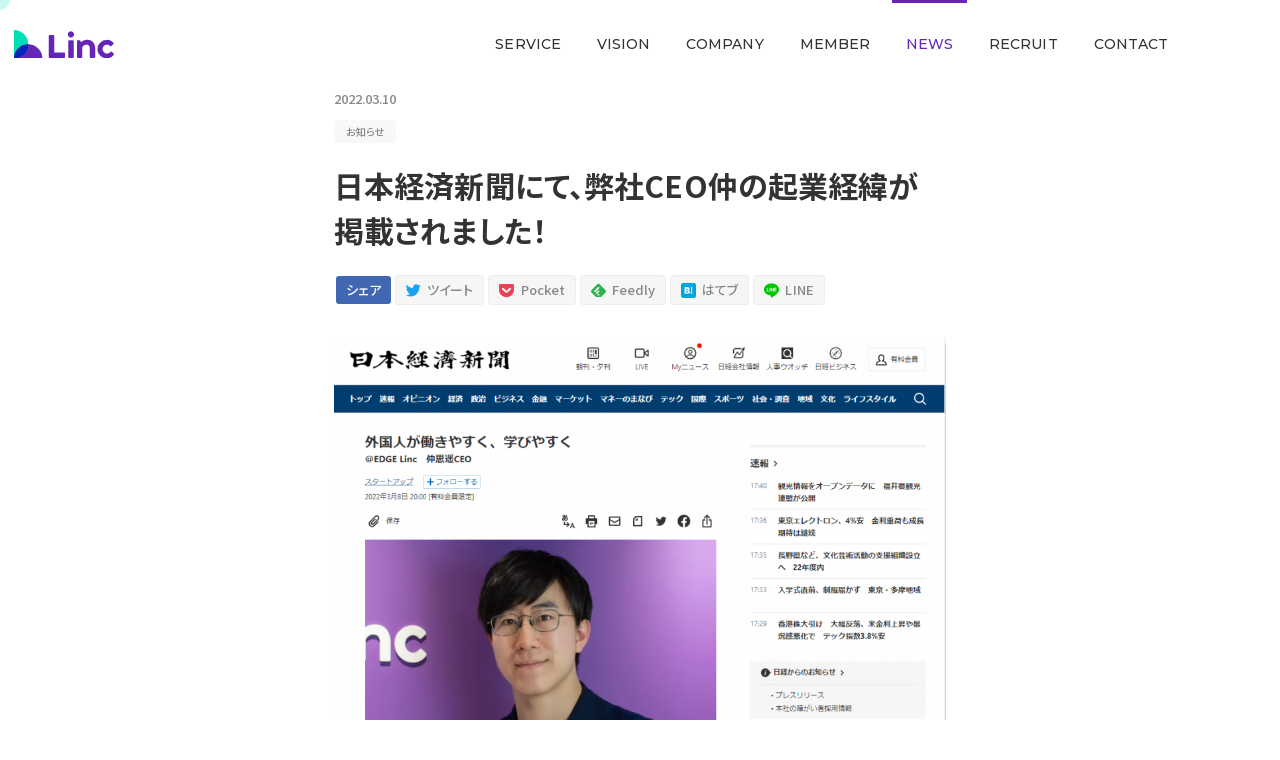

--- FILE ---
content_type: text/html; charset=UTF-8
request_url: https://linc-info.com/news/nikkei-220309/
body_size: 6865
content:















<!DOCTYPE html>
<html lang="ja" prefix="og: https://ogp.me/ns#">

<head>
  <meta charset="utf-8">
  <meta http-equiv="X-UA-Compatible" content="IE=Edge,chrome=1">
  <meta name="viewport" content="initial-scale=1.0, width=device-width, minimum-scale=1.0, maximum-scale=1.0, user-scalable=no">
  <title>日本経済新聞にて、弊社CEO仲の起業経緯が掲載されました！  | 株式会社Linc</title>
  <link rel="shortcut icon" href="https://linc-info.com/wp-content/themes/linc_corp_v2.2/assets/img/favicons/favicon.png">
  <link rel="apple-touch-icon-precomposed" href="https://linc-info.com/wp-content/themes/linc_corp_v2.2/assets/img/favicons/android-chrome-256x256.png">
  <link rel="stylesheet" type="text/css" href="https://linc-info.com/wp-content/themes/linc_corp_v2.2/assets/font/icomoon/style.css">
  <link href="//fonts.googleapis.com/css?family=Noto+Sans+JP:400,500,700&display=swap" rel="stylesheet">
  <link href="//fonts.googleapis.com/css?family=Montserrat:500,700&display=swap" rel="stylesheet">
  <link rel="stylesheet" href="//cdnjs.cloudflare.com/ajax/libs/animate.css/3.0.0/animate.min.css">
  <link rel="stylesheet" href="https://linc-info.com/wp-content/themes/linc_corp_v2.2/assets/css/style_ja.css?71">
  <meta name='robots' content='max-image-preview:large'/>

<!-- All in One SEO Pack 3.3.3 によって Michael Torbert の Semper Fi Web Design[311,358] -->
<meta name="description" content="日本経済新聞にて、弊社CEO仲の起業経緯が掲載されました！"/>
<meta name="robots" content="noindex,nofollow"/>

<script type="application/ld+json" class="aioseop-schema">{}</script>
<link rel="canonical" href="https://linc-info.com/news/nikkei-220309/"/>
<meta property="og:type" content="article"/>
<meta property="og:title" content="日本経済新聞にて、弊社CEO仲の起業経緯が掲載されました！  | 株式会社Linc"/>
<meta property="og:description" content="日本経済新聞にて、弊社CEO仲の起業経緯が掲載されました！"/>
<meta property="og:url" content="https://linc-info.com/news/nikkei-220309/"/>
<meta property="og:site_name" content="株式会社Linc"/>
<meta property="og:image" content="https://linc-info.com/wp-content/uploads/2022/03/16492345361-e1649234838102.png"/>
<meta property="og:image:width" content="1200"/>
<meta property="og:image:height" content="630"/>
<meta property="article:published_time" content="2022-03-10T01:00:26Z"/>
<meta property="article:modified_time" content="2022-04-06T08:47:27Z"/>
<meta property="og:image:secure_url" content="https://linc-info.com/wp-content/uploads/2022/03/16492345361-e1649234838102.png"/>
<meta name="twitter:card" content="summary"/>
<meta name="twitter:title" content="日本経済新聞にて、弊社CEO仲の起業経緯が掲載されました！  | 株式会社Linc"/>
<meta name="twitter:description" content="日本経済新聞にて、弊社CEO仲の起業経緯が掲載されました！"/>
<meta name="twitter:image" content="https://linc-info.com/wp-content/uploads/2022/03/16492345361-e1649234838102.png"/>
<!-- All in One SEO Pack -->
<link rel='dns-prefetch' href='//cdnjs.cloudflare.com'/>
<link rel='dns-prefetch' href='//js-na2.hs-scripts.com'/>
<style id='classic-theme-styles-inline-css' type='text/css'>.wp-block-button__link{color:#fff;background-color:#32373c;border-radius:9999px;box-shadow:none;text-decoration:none;padding:calc(.667em + 2px) calc(1.333em + 2px);font-size:1.125em}.wp-block-file__button{background:#32373c;color:#fff;text-decoration:none}</style>
<style id='global-styles-inline-css' type='text/css'>body{--wp--preset--color--black:#000;--wp--preset--color--cyan-bluish-gray:#abb8c3;--wp--preset--color--white:#fff;--wp--preset--color--pale-pink:#f78da7;--wp--preset--color--vivid-red:#cf2e2e;--wp--preset--color--luminous-vivid-orange:#ff6900;--wp--preset--color--luminous-vivid-amber:#fcb900;--wp--preset--color--light-green-cyan:#7bdcb5;--wp--preset--color--vivid-green-cyan:#00d084;--wp--preset--color--pale-cyan-blue:#8ed1fc;--wp--preset--color--vivid-cyan-blue:#0693e3;--wp--preset--color--vivid-purple:#9b51e0;--wp--preset--gradient--vivid-cyan-blue-to-vivid-purple:linear-gradient(135deg,rgba(6,147,227,1) 0%,#9b51e0 100%);--wp--preset--gradient--light-green-cyan-to-vivid-green-cyan:linear-gradient(135deg,#7adcb4 0%,#00d082 100%);--wp--preset--gradient--luminous-vivid-amber-to-luminous-vivid-orange:linear-gradient(135deg,rgba(252,185,0,1) 0%,rgba(255,105,0,1) 100%);--wp--preset--gradient--luminous-vivid-orange-to-vivid-red:linear-gradient(135deg,rgba(255,105,0,1) 0%,#cf2e2e 100%);--wp--preset--gradient--very-light-gray-to-cyan-bluish-gray:linear-gradient(135deg,#eee 0%,#a9b8c3 100%);--wp--preset--gradient--cool-to-warm-spectrum:linear-gradient(135deg,#4aeadc 0%,#9778d1 20%,#cf2aba 40%,#ee2c82 60%,#fb6962 80%,#fef84c 100%);--wp--preset--gradient--blush-light-purple:linear-gradient(135deg,#ffceec 0%,#9896f0 100%);--wp--preset--gradient--blush-bordeaux:linear-gradient(135deg,#fecda5 0%,#fe2d2d 50%,#6b003e 100%);--wp--preset--gradient--luminous-dusk:linear-gradient(135deg,#ffcb70 0%,#c751c0 50%,#4158d0 100%);--wp--preset--gradient--pale-ocean:linear-gradient(135deg,#fff5cb 0%,#b6e3d4 50%,#33a7b5 100%);--wp--preset--gradient--electric-grass:linear-gradient(135deg,#caf880 0%,#71ce7e 100%);--wp--preset--gradient--midnight:linear-gradient(135deg,#020381 0%,#2874fc 100%);--wp--preset--font-size--small:13px;--wp--preset--font-size--medium:20px;--wp--preset--font-size--large:36px;--wp--preset--font-size--x-large:42px;--wp--preset--spacing--20:.44rem;--wp--preset--spacing--30:.67rem;--wp--preset--spacing--40:1rem;--wp--preset--spacing--50:1.5rem;--wp--preset--spacing--60:2.25rem;--wp--preset--spacing--70:3.38rem;--wp--preset--spacing--80:5.06rem;--wp--preset--shadow--natural:6px 6px 9px rgba(0,0,0,.2);--wp--preset--shadow--deep:12px 12px 50px rgba(0,0,0,.4);--wp--preset--shadow--sharp:6px 6px 0 rgba(0,0,0,.2);--wp--preset--shadow--outlined:6px 6px 0 -3px rgba(255,255,255,1) , 6px 6px rgba(0,0,0,1);--wp--preset--shadow--crisp:6px 6px 0 rgba(0,0,0,1)}:where(.is-layout-flex){gap:.5em}:where(.is-layout-grid){gap:.5em}body .is-layout-flow>.alignleft{float:left;margin-inline-start:0;margin-inline-end:2em}body .is-layout-flow>.alignright{float:right;margin-inline-start:2em;margin-inline-end:0}body .is-layout-flow>.aligncenter{margin-left:auto!important;margin-right:auto!important}body .is-layout-constrained>.alignleft{float:left;margin-inline-start:0;margin-inline-end:2em}body .is-layout-constrained>.alignright{float:right;margin-inline-start:2em;margin-inline-end:0}body .is-layout-constrained>.aligncenter{margin-left:auto!important;margin-right:auto!important}body .is-layout-constrained > :where(:not(.alignleft):not(.alignright):not(.alignfull)){max-width:var(--wp--style--global--content-size);margin-left:auto!important;margin-right:auto!important}body .is-layout-constrained>.alignwide{max-width:var(--wp--style--global--wide-size)}body .is-layout-flex{display:flex}body .is-layout-flex{flex-wrap:wrap;align-items:center}body .is-layout-flex>*{margin:0}body .is-layout-grid{display:grid}body .is-layout-grid>*{margin:0}:where(.wp-block-columns.is-layout-flex){gap:2em}:where(.wp-block-columns.is-layout-grid){gap:2em}:where(.wp-block-post-template.is-layout-flex){gap:1.25em}:where(.wp-block-post-template.is-layout-grid){gap:1.25em}.has-black-color{color:var(--wp--preset--color--black)!important}.has-cyan-bluish-gray-color{color:var(--wp--preset--color--cyan-bluish-gray)!important}.has-white-color{color:var(--wp--preset--color--white)!important}.has-pale-pink-color{color:var(--wp--preset--color--pale-pink)!important}.has-vivid-red-color{color:var(--wp--preset--color--vivid-red)!important}.has-luminous-vivid-orange-color{color:var(--wp--preset--color--luminous-vivid-orange)!important}.has-luminous-vivid-amber-color{color:var(--wp--preset--color--luminous-vivid-amber)!important}.has-light-green-cyan-color{color:var(--wp--preset--color--light-green-cyan)!important}.has-vivid-green-cyan-color{color:var(--wp--preset--color--vivid-green-cyan)!important}.has-pale-cyan-blue-color{color:var(--wp--preset--color--pale-cyan-blue)!important}.has-vivid-cyan-blue-color{color:var(--wp--preset--color--vivid-cyan-blue)!important}.has-vivid-purple-color{color:var(--wp--preset--color--vivid-purple)!important}.has-black-background-color{background-color:var(--wp--preset--color--black)!important}.has-cyan-bluish-gray-background-color{background-color:var(--wp--preset--color--cyan-bluish-gray)!important}.has-white-background-color{background-color:var(--wp--preset--color--white)!important}.has-pale-pink-background-color{background-color:var(--wp--preset--color--pale-pink)!important}.has-vivid-red-background-color{background-color:var(--wp--preset--color--vivid-red)!important}.has-luminous-vivid-orange-background-color{background-color:var(--wp--preset--color--luminous-vivid-orange)!important}.has-luminous-vivid-amber-background-color{background-color:var(--wp--preset--color--luminous-vivid-amber)!important}.has-light-green-cyan-background-color{background-color:var(--wp--preset--color--light-green-cyan)!important}.has-vivid-green-cyan-background-color{background-color:var(--wp--preset--color--vivid-green-cyan)!important}.has-pale-cyan-blue-background-color{background-color:var(--wp--preset--color--pale-cyan-blue)!important}.has-vivid-cyan-blue-background-color{background-color:var(--wp--preset--color--vivid-cyan-blue)!important}.has-vivid-purple-background-color{background-color:var(--wp--preset--color--vivid-purple)!important}.has-black-border-color{border-color:var(--wp--preset--color--black)!important}.has-cyan-bluish-gray-border-color{border-color:var(--wp--preset--color--cyan-bluish-gray)!important}.has-white-border-color{border-color:var(--wp--preset--color--white)!important}.has-pale-pink-border-color{border-color:var(--wp--preset--color--pale-pink)!important}.has-vivid-red-border-color{border-color:var(--wp--preset--color--vivid-red)!important}.has-luminous-vivid-orange-border-color{border-color:var(--wp--preset--color--luminous-vivid-orange)!important}.has-luminous-vivid-amber-border-color{border-color:var(--wp--preset--color--luminous-vivid-amber)!important}.has-light-green-cyan-border-color{border-color:var(--wp--preset--color--light-green-cyan)!important}.has-vivid-green-cyan-border-color{border-color:var(--wp--preset--color--vivid-green-cyan)!important}.has-pale-cyan-blue-border-color{border-color:var(--wp--preset--color--pale-cyan-blue)!important}.has-vivid-cyan-blue-border-color{border-color:var(--wp--preset--color--vivid-cyan-blue)!important}.has-vivid-purple-border-color{border-color:var(--wp--preset--color--vivid-purple)!important}.has-vivid-cyan-blue-to-vivid-purple-gradient-background{background:var(--wp--preset--gradient--vivid-cyan-blue-to-vivid-purple)!important}.has-light-green-cyan-to-vivid-green-cyan-gradient-background{background:var(--wp--preset--gradient--light-green-cyan-to-vivid-green-cyan)!important}.has-luminous-vivid-amber-to-luminous-vivid-orange-gradient-background{background:var(--wp--preset--gradient--luminous-vivid-amber-to-luminous-vivid-orange)!important}.has-luminous-vivid-orange-to-vivid-red-gradient-background{background:var(--wp--preset--gradient--luminous-vivid-orange-to-vivid-red)!important}.has-very-light-gray-to-cyan-bluish-gray-gradient-background{background:var(--wp--preset--gradient--very-light-gray-to-cyan-bluish-gray)!important}.has-cool-to-warm-spectrum-gradient-background{background:var(--wp--preset--gradient--cool-to-warm-spectrum)!important}.has-blush-light-purple-gradient-background{background:var(--wp--preset--gradient--blush-light-purple)!important}.has-blush-bordeaux-gradient-background{background:var(--wp--preset--gradient--blush-bordeaux)!important}.has-luminous-dusk-gradient-background{background:var(--wp--preset--gradient--luminous-dusk)!important}.has-pale-ocean-gradient-background{background:var(--wp--preset--gradient--pale-ocean)!important}.has-electric-grass-gradient-background{background:var(--wp--preset--gradient--electric-grass)!important}.has-midnight-gradient-background{background:var(--wp--preset--gradient--midnight)!important}.has-small-font-size{font-size:var(--wp--preset--font-size--small)!important}.has-medium-font-size{font-size:var(--wp--preset--font-size--medium)!important}.has-large-font-size{font-size:var(--wp--preset--font-size--large)!important}.has-x-large-font-size{font-size:var(--wp--preset--font-size--x-large)!important}.wp-block-navigation a:where(:not(.wp-element-button)){color:inherit}:where(.wp-block-post-template.is-layout-flex){gap:1.25em}:where(.wp-block-post-template.is-layout-grid){gap:1.25em}:where(.wp-block-columns.is-layout-flex){gap:2em}:where(.wp-block-columns.is-layout-grid){gap:2em}.wp-block-pullquote{font-size:1.5em;line-height:1.6}</style>
<script type="text/javascript" src="//cdnjs.cloudflare.com/ajax/libs/jquery/3.3.1/jquery.min.js?ver=3.3.1" id="jquery-js"></script>
<link rel='shortlink' href='https://linc-info.com/?p=4093'/>
			<!-- DO NOT COPY THIS SNIPPET! Start of Page Analytics Tracking for HubSpot WordPress plugin v11.3.33-->
			<script class="hsq-set-content-id" data-content-id="blog-post">var _hsq=_hsq||[];_hsq.push(["setContentType","blog-post"]);</script>
			<!-- DO NOT COPY THIS SNIPPET! End of Page Analytics Tracking for HubSpot WordPress plugin -->
			    <script async src="https://www.googletagmanager.com/gtag/js?id=UA-113872085-2"></script>
  <script>window.dataLayer=window.dataLayer||[];function gtag(){dataLayer.push(arguments);}gtag('js',new Date());gtag('config','UA-113872085-2');</script>
  <!-- GTM -->
</head>

<body>
    <!-- GTM Noscript -->
      <div id="cursorBlob"></div>
  <div id="magic-cursor">
    <div id="ball"></div>
  </div>
  <input type="checkbox" id="sideToggle" hidden>
  <div class="side__menu-block">
    <ul class="-menu">
      <li>
        <a href="https://linc-info.com/service/" class="no-barba">
          <span>SERVICE</span>
        </a>
      </li>
      <li>
        <a href="https://linc-info.com/vision/" class="no-barba">
          <span>VISION</span>
        </a>
      </li>
      <li>
        <a href="https://linc-info.com/company/" class="no-barba">
          <span>COMPANY</span>
        </a>
      </li>
      <li>
        <a href="https://linc-info.com/member/" class="no-barba">
          <span>MEMBER</span>
        </a>
      </li>
      <li>
        <a href="https://linc-info.com/news/" class="no-barba">
          <span>NEWS</span>
        </a>
      </li>
<!--       <li>
        <a href="https://linc-info.com/recruit-top/" target="_blank">
          <span>BLOG</span>
        </a>
      </li> -->
      <li>
        <a href="https://linc-info.com/recruit-top/" class="no-barba">
          <span>RECRUIT</span>
        </a>
      </li>
      <li>
        <a href="https://linc-info.com/contact/" class="no-barba">
          <span>CONTACT</span>
        </a>
      </li>
    </ul>
    <!--
    <div class="-header__language">
      <i class="-icon"></i>
      <a class="-link" href="#">簡体</a>
    </div>
    -->
  </div>
  <label class="side__menu-btn" for="sideToggle">
    <div id="burger" class="hamburger">
      <div></div>
      <div></div>
      <div></div>
      <div></div>
    </div>
  </label>
  <label class="side__menu-bg" for="sideToggle"></label>
  <div id="barba-wrapper">
    <div class="news-template-default single single-news postid-4093 barba-container" data-namespace="nikkei-220309">
      <header class="h__header">
        <div class="h__header-inner">
          <p class="-logo">
            <a href="https://linc-info.com/">
              <img src="https://linc-info.com/wp-content/themes/linc_corp_v2.2/assets/img/common/logo-d.svg" alt="株式会社Linc">
            </a>
          </p>
          <nav class="h__header-menu">
            <ul class="-menu">
              <li>
                <a href="https://linc-info.com/service/" class="">
                  <span>SERVICE</span>
                </a>
              </li>
              <li>
                <a href="https://linc-info.com/vision/" class="">
                  <span>VISION</span>
                </a>
              </li>
              <li>
                <a href="https://linc-info.com/company/" class="">
                  <span>COMPANY</span>
                </a>
              </li>
              <li>
                <a href="https://linc-info.com/member/" class="">
                  <span>MEMBER</span>
                </a>
              </li>
              <li>
                <a href="https://linc-info.com/news/" class="-current">
                  <span>NEWS</span>
                </a>
              </li>
<!--               <li>
                <a href="https://linc-info.com/recruit-top/" target="_blank">
                  <span>BLOG</span>
                </a>
              </li> -->
              <li>
                <a href="https://linc-info.com/recruit-top/" class="">
                  <span>RECRUIT</span>
                </a>
              </li>
              <li>
                <a href="https://linc-info.com/contact/" class="">
                  <span>CONTACT</span>
                </a>
              </li>
            </ul>
            <!--
            <div class="-header__language">
              <i class="-icon"></i>
              <a class="-link" href="#">簡体</a>
            </div>
            -->
          </nav>
        </div>
      </header>
<main role="main">
        <div class="g_main__inner -single">
        <div class="s_post__head">
          <time class="update">
            2022.03.10                      </time>
          <ul class="categories">
            <li><a href="https://linc-info.com/news_category/info/">お知らせ</a></li>          </ul>
        </div>
        <h1 class="s_single__title">
          <span>  日本経済新聞にて、弊社CEO仲の起業経緯が掲載されました！</span>
        </h1>
        	<div class="social__btn cf js-social__pjax">
    <div class="social__btn-items -facebook_share cf">
      <a href="//www.facebook.com/sharer.php?src=bm&u=https%3A%2F%2Flinc-info.com%2Fnews%2Fnikkei-220309%2F&t=%E6%97%A5%E6%9C%AC%E7%B5%8C%E6%B8%88%E6%96%B0%E8%81%9E%E3%81%AB%E3%81%A6%E3%80%81%E5%BC%8A%E7%A4%BECEO%E4%BB%B2%E3%81%AE%E8%B5%B7%E6%A5%AD%E7%B5%8C%E7%B7%AF%E3%81%8C%E6%8E%B2%E8%BC%89%E3%81%95%E3%82%8C%E3%81%BE%E3%81%97%E3%81%9F%EF%BC%81" target="_blank">
        <span>シェア</span>
      </a>
		</div>
    <div class="social__btn-items -twitter cf">
			<a class="twitter" href="//twitter.com/intent/tweet?text=%E6%97%A5%E6%9C%AC%E7%B5%8C%E6%B8%88%E6%96%B0%E8%81%9E%E3%81%AB%E3%81%A6%E3%80%81%E5%BC%8A%E7%A4%BECEO%E4%BB%B2%E3%81%AE%E8%B5%B7%E6%A5%AD%E7%B5%8C%E7%B7%AF%E3%81%8C%E6%8E%B2%E8%BC%89%E3%81%95%E3%82%8C%E3%81%BE%E3%81%97%E3%81%9F%EF%BC%81&amp;https%3A%2F%2Flinc-info.com%2Fnews%2Fnikkei-220309%2F&amp;url=https%3A%2F%2Flinc-info.com%2Fnews%2Fnikkei-220309%2F" target="_blank" title="Twitterでシェアする">
				<i class="icon-twitter"></i>
				<span>ツイート</span>
			</a>
		</div>
		<div class="social__btn-items -pocket cf">
			<a class="pocket" href="//getpocket.com/edit?url=https%3A%2F%2Flinc-info.com%2Fnews%2Fnikkei-220309%2F" target="_blank" title="Pocketであとで読む">
				<i class="icon-pocket"></i>
				<span>Pocket</span>
			</a>
		</div>
		<div class="social__btn-items -feedly cf">
			<a class="feedly" href="//cloud.feedly.com/#subscription%2Ffeed%2Fhttps://linc-info.com/feed/" target="_blank" title="Feedlyで購読する">
				<i class="icon-feedly"></i>
				<span>Feedly</span>
			</a>
		</div>
		<div class="social__btn-items -hatena cf">
			<a class="hatena" href="//b.hatena.ne.jp/add?mode=confirm&amp;url=https%3A%2F%2Flinc-info.com%2Fnews%2Fnikkei-220309%2F&amp;title=%E6%97%A5%E6%9C%AC%E7%B5%8C%E6%B8%88%E6%96%B0%E8%81%9E%E3%81%AB%E3%81%A6%E3%80%81%E5%BC%8A%E7%A4%BECEO%E4%BB%B2%E3%81%AE%E8%B5%B7%E6%A5%AD%E7%B5%8C%E7%B7%AF%E3%81%8C%E6%8E%B2%E8%BC%89%E3%81%95%E3%82%8C%E3%81%BE%E3%81%97%E3%81%9F%EF%BC%81" target="_blank" data-hatena-bookmark-title="https://linc-info.com/news/nikkei-220309/" title="このエントリーをはてなブックマークに追加する">
				<i class="icon-hatenabookmark"></i>
				<span>はてブ</span>
			</a>
		</div>
		<div class="social__btn-items -line cf">
			<a class="line" href="//timeline.line.me/social-plugin/share?url=https%3A%2F%2Flinc-info.com%2Fnews%2Fnikkei-220309%2F" target="_blank" title="LINEでシェアする">
				<i class="icon-line"></i>
				<span>LINE</span>
			</a>
		</div>
	</div>
                  <div class="s_post__thumbs">
            <img src="https://linc-info.com/wp-content/uploads/2022/03/16492345361-e1649234838102-923x593.png" class="thumbs__size -large wp-post-image" alt="" decoding="async" fetchpriority="high" srcset="https://linc-info.com/wp-content/uploads/2022/03/16492345361-e1649234838102-923x593.png 923w, https://linc-info.com/wp-content/uploads/2022/03/16492345361-e1649234838102-768x493.png 768w, https://linc-info.com/wp-content/uploads/2022/03/16492345361-e1649234838102.png 1060w" sizes="(max-width: 923px) 100vw, 923px"/>          </div>
                <div class="s_the_content cf">
          <p>本日、弊社社長仲の記事が日本経済新聞（2022年3月9日号）の紙面や電子版にて同時に掲載されましたので、お知らせいたします。</p>
<p>この度掲載された記事では、弊社CEO仲の起業経緯や「外国人が日本で直面する働きにくさや学びにくさを解決したい」という思い等、Lincの主力事業が紹介されました。</p>
<p>詳細はこちらになります。</p>
<h4 class="title_tp0qjrp"><a href="https://www.nikkei.com/article/DGKKZO58887150Y2A300C2FFT000/">『LincCEO 仲思遥氏働きやすく、学びやすく』</a></h4>
<p>ぜひご覧ください。</p>
        </div>
        	<nav class="s_prev_next cf">
		<a href="https://linc-info.com/news/nikkei-220303/" class="prev cf">
			<div class="thumbnail"><img src="https://linc-info.com/wp-content/uploads/2022/03/16462905421-e1646293119274-150x150.png" class="attachment-150x150 size-150x150 wp-post-image" alt="" decoding="async"/></div>
			<p>日経ビジネスにて、Lincアンケートの取り組みが掲載されまし…</p></a><a href="https://linc-info.com/news/websemi-220311/" class="next cf">
			<div class="thumbnail"><img src="https://linc-info.com/wp-content/uploads/2022/03/image5-150x150.jpg" class="attachment-150x150 size-150x150 wp-post-image" alt="" decoding="async"/></div>
			<p>不確実な未来に立ち向かう日本語学校改革とは 〜二世の学校経…</p></a>		</nav>
      </div>
          </main>


<footer class="f__footer wow fadeInUp" data-wow-delay=".6s" role="contentinfo">
  <div class="f__footer-inner">
                <div class="g__breadcrumbs">
    	<div class="g__breadcrumbs-inner">
    		 <!-- Breadcrumb NavXT 6.3.0 -->
<span property="itemListElement" typeof="ListItem"><a property="item" typeof="WebPage" title="Go to 株式会社Linc." href="https://linc-info.com" class="home"><span property="name">株式会社Linc</span></a><meta property="position" content="1"></span><i class="icon-keyboard_arrow_right"></i><span property="itemListElement" typeof="ListItem"><a property="item" typeof="WebPage" title="Go to ニュース." href="https://linc-info.com/news/" class="post post-news-archive"><span property="name">ニュース</span></a><meta property="position" content="2"></span><i class="icon-keyboard_arrow_right"></i><span property="itemListElement" typeof="ListItem"><a property="item" typeof="WebPage" title="Go to the お知らせ ニュースカテゴリー archives." href="https://linc-info.com/news_category/info/" class="taxonomy news_category"><span property="name">お知らせ</span></a><meta property="position" content="3"></span><i class="icon-keyboard_arrow_right"></i><span class="post post-news current-item">日本経済新聞にて、弊社CEO仲の起業経緯が掲載されました！</span>    	</div>
    </div>
          <div class="f__footer-primary">
      <section class="-items">
        <h4 class="-title">企業情報</h4>
        <ul class="-menu">
          <li>
            <a href="https://linc-info.com/vision/">
              <span>ビジョン</span>
            </a>
          </li>
          <li>
            <a href="https://linc-info.com/company/">
              <span>会社概要</span>
            </a>
          </li>
          <li>
            <a href="https://linc-info.com/member/">
              <span>メンバー</span>
            </a>
          </li>
        </ul>
      </section>
      <section class="-items">
        <h4 class="-title">サービス</h4>
        <ul class="-menu">
          <li>
            <a href="https://linc-info.com/service/">
              <span>サービス紹介</span>
            </a>
          </li>
          <li>
            <a href="https://linc-info.com/service/linc-study/">
              <span>LincStudy</span>
            </a>
          </li>
<!--           <li>
            <a href="https://lincintern.com/" target="_blcnk">
              <span>LincIntern</span>
            </a>
          </li> -->
        </ul>
      </section>
      <section class="-items">
        <h4 class="-title">ニュース</h4>
        <ul class="-menu">
          <li>
            <a href="https://linc-info.com/news/">
              <span>すべて</span>
            </a>
          </li>
                        <li>
                <a href="https://linc-info.com/news_category/info/">
                  <span>お知らせ</span>
                </a>
              </li>
                          <li>
                <a href="https://linc-info.com/news_category/release/">
                  <span>リリース</span>
                </a>
              </li>
                          <li>
                <a href="https://linc-info.com/news_category/%e5%b0%8e%e5%85%a5%e4%ba%8b%e4%be%8b/">
                  <span>導入事例</span>
                </a>
              </li>
                          <li>
                <a href="https://linc-info.com/news_category/recruit/">
                  <span>採用</span>
                </a>
              </li>
                    </ul>
      </section>
      <section class="-items">
        <h4 class="-title">採用情報</h4>
        <ul class="-menu">
          <li>
            <a href="https://linc-info.com/recruit-top/">
              <span>採用トップ</span>
            </a>
          </li>
<!--           <li>
            <a href="https://linc-info.com/recruit-top/" target="_blank">
              <span>Wantedly</span>
            </a>
          </li> -->
<!--           <li>
            <a href="https://linc-info.com/recruit-top/" target="_blank">
              <span>ブログ</span>
            </a>
          </li> -->
        </ul>
      </section>
      <section class="-items">
        <h4 class="-title">お問い合わせ</h4>
        <ul class="-menu">
          <li>
            <a href="https://linc-info.com/contact/">
              <span>お問い合わせに関して</span>
            </a>
          </li>
          <li>
            <a href="https://linc-info.com/policy/">
              <span>プライバシーポリシー</span>
            </a>
          </li>
        </ul>
      </section>
    </div>
    <div class="f__footer-secondary">
      <div class="-primary">
        <a href="https://linc-info.com/" class="-logo">
          <img src="https://linc-info.com/wp-content/themes/linc_corp_v2.2/assets/img/common/logo-w.svg" alt="株式会社Linc">
        </a>
        <p class="-copy">
          <i class="icon-copyright"></i>
          <small class="gf1">2024 Linc, Inc.</small>
        </p>
      </div>
      <div class="-secondary">
        <ul class="-sns">
          <li>
            <a href="//www.facebook.com/sharer.php?src=bm&u=https://linc-info.com&t=株式会社Linc" title="Facebookでシェア" onclick="javascript:window.open(this.href, '_blank', 'menubar=no,toolbar=no,resizable=yes,scrollbars=yes,height=600,width=600');return false;">
              <i class="icon-facebook"></i>
            </a>
          </li>
          <li>
            <a href="//twitter.com/share?text=株式会社Linc&url=https://linc-info.com&" title="Twitterでシェア" onclick="javascript:window.open(this.href, '_blank', 'menubar=no,toolbar=no,resizable=yes,scrollbars=yes,height=400,width=600');return false;">
              <i class="icon-twitter"></i>
            </a>
          </li>
                  </ul>
      </div>
    </div>
  </div>
</footer>

</div><!-- /barba-container -->
</div><!-- /barba-wrapper -->

<div class="pjax_overlay cf">
  <div class="loader"></div>
</div>

<script src="//cdnjs.cloudflare.com/ajax/libs/gsap/latest/TweenMax.min.js"></script>
<script src="//cdnjs.cloudflare.com/ajax/libs/smooth-scroll/15.2.1/smooth-scroll.polyfills.min.js"></script>
<script src="//cdnjs.cloudflare.com/ajax/libs/slick-carousel/1.9.0/slick.min.js"></script>
<script src="//cdnjs.cloudflare.com/ajax/libs/barba.js/1.0.0/barba.min.js"></script>
<script src="//cdnjs.cloudflare.com/ajax/libs/wow/1.1.2/wow.min.js"></script>
<script src="https://linc-info.com/wp-content/themes/linc_corp_v2.2/assets/js/bundle.js"></script>
<script type="text/javascript" id="leadin-script-loader-js-js-extra">//<![CDATA[
var leadin_wordpress={"userRole":"visitor","pageType":"post","leadinPluginVersion":"11.3.33"};
//]]></script>
<script type="text/javascript" src="https://js-na2.hs-scripts.com/47918308.js?integration=WordPress&amp;ver=11.3.33" id="leadin-script-loader-js-js"></script>
</body>

</html>


--- FILE ---
content_type: text/css
request_url: https://linc-info.com/wp-content/themes/linc_corp_v2.2/assets/font/icomoon/style.css
body_size: 1142
content:
@font-face {
  font-family: 'icomoon';
  src:  url('fonts/icomoon.eot?2ax6k7');
  src:  url('fonts/icomoon.eot?2ax6k7#iefix') format('embedded-opentype'),
    url('fonts/icomoon.ttf?2ax6k7') format('truetype'),
    url('fonts/icomoon.woff?2ax6k7') format('woff'),
    url('fonts/icomoon.svg?2ax6k7#icomoon') format('svg');
  font-weight: normal;
  font-style: normal;
}

[class^="icon-"], [class*=" icon-"] {
  /* use !important to prevent issues with browser extensions that change fonts */
  font-family: 'icomoon' !important;
  speak: none;
  font-style: normal;
  font-weight: normal;
  font-variant: normal;
  text-transform: none;
  line-height: 1;

  /* Better Font Rendering =========== */
  -webkit-font-smoothing: antialiased;
  -moz-osx-font-smoothing: grayscale;
}

.icon-question:before {
  content: "\e903";
  color: #2f80ed;
}
.icon-talk:before {
  content: "\e90c";
  color: #2f80ed;
}
.icon-video-call:before {
  content: "\e90d";
  color: #2f80ed;
}
.icon-blockquote-1:before {
  content: "\e90e";
  color: #00deb7;
}
.icon-new-window:before {
  content: "\e910";
  color: #6526b8;
}
.icon-arrow-left_-thin:before {
  content: "\e911";
  color: #bdbdbd;
}
.icon-arrow-right_-thin:before {
  content: "\e912";
  color: #bdbdbd;
}
.icon-logo-d .path1:before {
  content: "\e913";
  color: rgb(101, 38, 184);
}
.icon-logo-d .path2:before {
  content: "\e914";
  margin-left: -4.1669921875em;
  color: rgb(101, 38, 184);
}
.icon-logo-d .path3:before {
  content: "\e915";
  margin-left: -4.1669921875em;
  color: rgb(101, 38, 184);
}
.icon-logo-d .path4:before {
  content: "\e916";
  margin-left: -4.1669921875em;
  color: rgb(101, 38, 184);
}
.icon-logo-d .path5:before {
  content: "\e917";
  margin-left: -4.1669921875em;
  color: rgb(0, 222, 183);
}
.icon-logo-d .path6:before {
  content: "\e918";
  margin-left: -4.1669921875em;
  color: rgb(101, 38, 184);
}
.icon-logo-d .path7:before {
  content: "\e919";
  margin-left: -4.1669921875em;
  color: rgb(0, 38, 183);
}
.icon-logo-w:before {
  content: "\e91a";
  color: #fff;
}
.icon-facebook2:before {
  content: "\e91b";
}
.icon-evernote:before {
  content: "\e900";
  color: #2dbd60;
}
.icon-facebook:before {
  content: "\e901";
  color: #3b5998;
}
.icon-feedly:before {
  content: "\e902";
  color: #2bb24c;
}
.icon-hatenabookmark:before {
  content: "\e904";
  color: #00a4de;
}
.icon-instagram:before {
  content: "\e905";
  color: #e4405f;
}
.icon-line:before {
  content: "\e906";
  color: #00c300;
}
.icon-messenger:before {
  content: "\e907";
  color: #0084ff;
}
.icon-pinterest:before {
  content: "\e908";
  color: #bd081c;
}
.icon-pocket:before {
  content: "\e909";
  color: #ef3f56;
}
.icon-qiita:before {
  content: "\e90a";
  color: #55c500;
}
.icon-twitter:before {
  content: "\e90b";
  color: #1da1f2;
}
.icon-share:before {
  content: "\e80d";
}
.icon-add:before {
  content: "\e145";
}
.icon-add_circle:before {
  content: "\e147";
}
.icon-control_point:before {
  content: "\e3ba";
}
.icon-arrow_back:before {
  content: "\e5c4";
}
.icon-arrow_downward:before {
  content: "\e5db";
}
.icon-arrow_drop_down:before {
  content: "\e5c5";
}
.icon-arrow_drop_up:before {
  content: "\e5c7";
}
.icon-arrow_forward:before {
  content: "\e5c8";
}
.icon-arrow_upward:before {
  content: "\e5d8";
}
.icon-phone:before {
  content: "\e0cd";
}
.icon-cancel:before {
  content: "\e5c9";
}
.icon-check_box:before {
  content: "\e834";
}
.icon-check_box_outline_blank:before {
  content: "\e835";
}
.icon-check_circle:before {
  content: "\e86c";
}
.icon-close:before {
  content: "\e5cd";
}
.icon-copyright:before {
  content: "\e90f";
}
.icon-mode_edit:before {
  content: "\e254";
}
.icon-dehaze:before {
  content: "\e3c7";
}
.icon-markunread:before {
  content: "\e159";
}
.icon-expand_less:before {
  content: "\e5ce";
}
.icon-expand_more:before {
  content: "\e5cf";
}
.icon-highlight_off:before {
  content: "\e888";
}
.icon-home:before {
  content: "\e88a";
}
.icon-keyboard_arrow_down:before {
  content: "\e313";
}
.icon-keyboard_arrow_left:before {
  content: "\e314";
}
.icon-keyboard_arrow_right:before {
  content: "\e315";
}
.icon-keyboard_arrow_up:before {
  content: "\e316";
}
.icon-lens:before {
  content: "\e3fa";
}
.icon-room:before {
  content: "\e8b4";
}
.icon-menu:before {
  content: "\e5d2";
}
.icon-more_horiz:before {
  content: "\e5d3";
}
.icon-more_vert:before {
  content: "\e5d4";
}
.icon-radio_button_checked:before {
  content: "\e837";
}
.icon-remove:before {
  content: "\e15b";
}
.icon-remove_circle_outline:before {
  content: "\e15d";
}


--- FILE ---
content_type: text/css
request_url: https://linc-info.com/wp-content/themes/linc_corp_v2.2/assets/css/style_ja.css?71
body_size: 15757
content:
@charset "UTF-8";
@font-face {
  font-family: "Original Yu Gothic";
  src: local("Yu Gothic");
  font-weight: 300;
}

@font-face {
  font-family: "Original Yu Gothic";
  src: local("Yu Gothic");
  font-weight: 500;
}

@font-face {
  font-family: "Original Yu Gothic";
  src: local("Yu Gothic");
  font-weight: bold;
}

@font-face {
  font-family: "Helvetica Neue";
  src: local("Helvetica Neue Regular");
  font-weight: 100;
}

@font-face {
  font-family: "Helvetica Neue";
  src: local("Helvetica Neue Regular");
  font-weight: 200;
}

@media all and (-ms-high-contrast: none) {
  html {
    font-family: Verdana, Meiryo, sans-serif;
  }
}

@media all and (-ms-high-contrast: active) {
  html {
    font-family: Verdana, Meiryo, sans-serif;
  }
}

html:lang(ja) {
  font-family: -apple-system, BlinkMacSystemFont, "Noto Sans JP", "Helvetica Neue", "Segoe UI", "Original Yu Gothic", "Yu Gothic", YuGothic, Verdana, "ヒラギノ角ゴ ProN W3", Meiryo, "M+ 1p", sans-serif;
}

html,
body,
div,
span,
object,
iframe,
h1,
h2,
h3,
h4,
h5,
h6,
p,
blockquote,
pre,
abbr,
address,
cite,
code,
del,
dfn,
em,
img,
ins,
kbd,
q,
samp,
small,
strong,
sub,
sup,
var,
b,
i,
dl,
dt,
dd,
ol,
ul,
li,
fieldset,
form,
label,
legend,
table,
caption,
tbody,
tfoot,
thead,
tr,
th,
td,
article,
aside,
canvas,
details,
figcaption,
figure,
footer,
header,
hgroup,
menu,
nav,
section,
summary,
time,
mark,
audio,
video {
  margin: 0;
  padding: 0;
  border: 0;
  outline: 0;
  font-size: 100%;
  vertical-align: baseline;
  background: transparent;
}

body {
  line-height: 1;
}

article,
aside,
canvas,
details,
figcaption,
figure,
footer,
header,
menu,
nav,
section,
summary {
  display: block;
}

ul,
li {
  list-style: none;
}

a {
  margin: 0;
  padding: 0;
  border: 0;
  font-size: 100%;
  vertical-align: baseline;
  background: transparent;
}

ins {
  background-color: #ff9;
  color: #000;
  text-decoration: none;
}

mark {
  background-color: #ff9;
  color: #000;
  font-style: italic;
  font-weight: bold;
}

del {
  text-decoration: line-through;
}

abbr[title],
dfn[title] {
  border-bottom: 1px dotted #000;
  cursor: help;
}

table {
  border-collapse: collapse;
  border-spacing: 0;
}

hr {
  display: block;
  height: 1px;
  border: 0;
  margin: 0;
  padding: 0;
}

input,
select {
  vertical-align: middle;
}

a img {
  border: none;
}

img {
  vertical-align: top;
  margin: 0;
  padding: 0;
}

iframe,
img {
  max-width: 100%;
}

html {
  font-display: swap;
  font-size: 62.5%;
}

body {
  text-align: center;
  position: relative;
  color: #333;
  text-rendering: optimizeLegibility;
  -webkit-text-size-adjust: 100%;
  line-height: 1.72;
  font-weight: 400;
  overflow-x: hidden;
}

html,
body {
  height: 100%;
}

body * {
  -webkit-box-sizing: border-box;
          box-sizing: border-box;
  word-wrap: break-word;
  word-break: break-all;
  -webkit-font-smoothing: antialiased;
  -moz-font-smoothing: antialiased;
  -ms-font-smoothing: antialiased;
  font-smoothing: antialiased;
  -webkit-appearance: none;
  letter-spacing: 0.004em;
  -webkit-font-feature-settings: "palt";
          font-feature-settings: "palt";
}

a:link {
  color: #333;
  text-decoration: none;
  outline: none;
}

a:link:visited {
  color: #333;
  text-decoration: none;
  outline: none;
}

a:link:hover {
  color: rgba(51, 51, 51, 0.6);
  text-decoration: none;
  outline: none;
}

.cf:after {
  content: "";
  display: block;
  clear: both;
  height: 0;
  overflow: hidden;
}

.on a img,
.op,
.on a:hover img,
.op:hover {
  -webkit-transition: all 0.3s cubic-bezier(0, 1, 0.64, 1);
  transition: all 0.3s cubic-bezier(0, 1, 0.64, 1);
}

.on a:hover img,
.op:hover {
  -webkit-transition: all 0.3s cubic-bezier(0, 1, 0.64, 1);
  transition: all 0.3s cubic-bezier(0, 1, 0.64, 1);
  opacity: .8;
  text-decoration: none;
}

.gf1, .h__header-menu .-menu li a, .side__menu-block > ul > li a, .g__title-block .-title .-en, .g__title-sub::before, .top__section-visual .-visual__block .slick-dots li button, .top__section-visual .-visual__conts .-visual__title::before, .vision__section-values .-values__list li dt::before, .m__post-items.-member .m__post-conts .-name, .m__post-items.-member .m__post-conts .-position {
  font-family: Montserrat, sans-serif;
}

/* Slider */
.slick-slider {
  position: relative;
  display: block;
  -webkit-box-sizing: border-box;
          box-sizing: border-box;
  -webkit-touch-callout: none;
  -webkit-user-select: none;
  -moz-user-select: none;
  -ms-user-select: none;
  user-select: none;
  -ms-touch-action: pan-y;
  touch-action: pan-y;
  -webkit-tap-highlight-color: transparent;
}

.slick-list {
  position: relative;
  overflow: hidden;
  display: block;
  margin: 0;
  padding: 0;
}

.slick-list:focus {
  outline: none;
}

.slick-list.dragging {
  cursor: pointer;
  cursor: hand;
}

.slick-slider .slick-track,
.slick-slider .slick-list {
  -webkit-transform: translate3d(0, 0, 0);
          transform: translate3d(0, 0, 0);
}

.slick-track {
  position: relative;
  left: 0;
  top: 0;
  display: block;
  margin-left: auto;
  margin-right: auto;
}

.slick-track:before, .slick-track:after {
  content: "";
  display: table;
}

.slick-track:after {
  clear: both;
}

.slick-loading .slick-track {
  visibility: hidden;
}

.slick-slide {
  float: left;
  height: 100%;
  min-height: 1px;
  display: none;
}

[dir="rtl"] .slick-slide {
  float: right;
}

.slick-slide img {
  display: block;
}

.slick-slide.slick-loading img {
  display: none;
}

.slick-slide.dragging img {
  pointer-events: none;
}

.slick-initialized .slick-slide {
  display: block;
}

.slick-loading .slick-slide {
  visibility: hidden;
}

.slick-vertical .slick-slide {
  display: block;
  height: auto;
  border: 1px solid transparent;
}

.slick-arrow.slick-hidden {
  display: none;
}

/* Slider */
/* Icons */
.news__list.-slider .slick-arrow,
.member__list.-slider .slick-arrow {
  top: auto;
  bottom: 0;
}

@media (max-width: 768px) {
  .news__list.-slider .slick-arrow,
  .member__list.-slider .slick-arrow {
    top: 90px;
  }
}

@media (max-width: 768px) {
  .news__list.-slider .slick-arrow.-prev,
  .member__list.-slider .slick-arrow.-prev {
    left: 0;
  }
}

.news__list.-slider .slick-arrow.-next,
.member__list.-slider .slick-arrow.-next {
  left: 60px;
}

@media (max-width: 768px) {
  .news__list.-slider .slick-arrow.-next,
  .member__list.-slider .slick-arrow.-next {
    left: auto;
    right: 0;
  }
}

@media (max-width: 768px) {
  .member__list.-slider .slick-arrow {
    top: 160px;
  }
}

/* Arrows */
.slick-arrow {
  -webkit-transition: all 0.3s cubic-bezier(0, 1, 0.64, 1);
  transition: all 0.3s cubic-bezier(0, 1, 0.64, 1);
  position: absolute;
  display: -webkit-box;
  display: -ms-flexbox;
  display: flex;
  -webkit-box-align: center;
      -ms-flex-align: center;
          align-items: center;
  -webkit-box-pack: center;
      -ms-flex-pack: center;
          justify-content: center;
  height: 50px;
  width: 50px;
  top: 50%;
  cursor: pointer;
  border: none;
  background: none;
  padding: 0;
  outline: none;
  z-index: 5;
  border-radius: 50rem;
  background: #F2F2F2;
}

.slick-arrow:before {
  font-family: 'icomoon' !important;
  speak: none;
  font-style: normal;
  font-weight: normal;
  font-variant: normal;
  text-transform: none;
  line-height: 1;
  /* Better Font Rendering =========== */
  -webkit-font-smoothing: antialiased;
  -moz-osx-font-smoothing: grayscale;
  content: '';
  display: block;
  color: #BDBDBD;
  font-size: 18px;
}

.slick-arrow:hover {
  background: #6526B8;
}

.slick-arrow:hover:before {
  color: #fff;
}

.slick-arrow.-prev {
  left: 0;
}

.slick-arrow.-prev:before {
  content: '\e911';
}

.slick-arrow.-next {
  right: 0;
}

.slick-arrow.-next:before {
  content: '\e912';
}

.slick-arrow.slick-disabled {
  cursor: not-allowed;
  background: #F2F2F2;
  opacity: .3;
}

.slick-arrow.slick-disabled::before {
  color: #BDBDBD;
}

/* Dots */
.g__breadcrumbs {
  text-align: left;
  margin: -5.6rem 0 0 0;
  position: relative;
}

@media (max-width: 768px) {
  .g__breadcrumbs {
    margin: 0;
  }
}

.g__breadcrumbs .mask {
  display: block;
  background: -webkit-gradient(linear, left top, right top, color-stop(0, rgba(255, 255, 255, 0)), color-stop(20%, rgba(255, 255, 255, 0.2)), to(white));
  background: -webkit-linear-gradient(left, rgba(255, 255, 255, 0) 0, rgba(255, 255, 255, 0.2) 20%, white 100%);
  background: linear-gradient(90deg, rgba(255, 255, 255, 0) 0, rgba(255, 255, 255, 0.2) 20%, white 100%);
  position: absolute;
  width: 60px;
  height: 40px;
  top: 12px;
  right: 0;
}

.g__breadcrumbs-inner {
  font-size: 1.25rem;
  display: -webkit-box;
  display: -ms-flexbox;
  display: flex;
  -webkit-box-align: center;
      -ms-flex-align: center;
          align-items: center;
  white-space: nowrap;
  overflow: hidden;
  position: relative;
  padding: 0 0 4rem 0;
}

@media (max-width: 768px) {
  .g__breadcrumbs-inner {
    overflow-x: auto;
    -webkit-overflow-scrolling: touch;
    padding: 0;
  }
}

.g__breadcrumbs-inner i {
  margin-left: 6px;
  margin-right: 6px;
  font-size: 16px;
  color: #eee;
}

.g__breadcrumbs-inner span a:hover {
  opacity: .6;
}

.g__breadcrumbs-inner span .home {
  overflow: hidden;
  display: -webkit-box;
  display: -ms-flexbox;
  display: flex;
  -webkit-box-align: center;
      -ms-flex-align: center;
          align-items: center;
  -webkit-box-pack: center;
      -ms-flex-pack: center;
          justify-content: center;
  width: 26px;
  height: 26px;
  font-size: 18px;
}

.g__breadcrumbs-inner span .home:before {
  font-family: 'icomoon' !important;
  speak: none;
  font-style: normal;
  font-weight: normal;
  font-variant: normal;
  text-transform: none;
  line-height: 1;
  /* Better Font Rendering =========== */
  -webkit-font-smoothing: antialiased;
  -moz-osx-font-smoothing: grayscale;
  content: '\e88a';
  color: #eee;
}

.g__breadcrumbs-inner span .home span {
  display: none;
}

.g__breadcrumbs-inner .g__breadcrumbs-icon {
  display: inline-block;
  vertical-align: middle;
  margin: 0 .6rem;
  font-size: 18px;
  color: #eee;
}

.g__breadcrumbs-inner span {
  color: #eee;
}

.g__pagenavi {
  margin-top: 8rem;
}

@media (max-width: 768px) {
  .g__pagenavi {
    margin-top: 3rem;
    padding-bottom: 2rem;
  }
}

.wp-pagenavi {
  display: -webkit-box;
  display: -ms-flexbox;
  display: flex;
  -webkit-box-align: center;
      -ms-flex-align: center;
          align-items: center;
  -webkit-box-pack: center;
      -ms-flex-pack: center;
          justify-content: center;
  margin: 0 auto;
  text-align: center;
  position: relative;
}

.wp-pagenavi a,
.wp-pagenavi span {
  display: inline-block;
  vertical-align: middle;
  margin: 0 2px;
  font-size: 1.1rem;
  letter-spacing: 0;
}

.wp-pagenavi > .pages {
  display: none;
}

.wp-pagenavi .first i,
.wp-pagenavi .last i,
.wp-pagenavi .previouspostslink i,
.wp-pagenavi .nextpostslink i {
  line-height: 38px;
  font-size: 16px;
}

.wp-pagenavi .previouspostslink,
.wp-pagenavi .nextpostslink,
.wp-pagenavi .first,
.wp-pagenavi .last,
.wp-pagenavi span.current,
.wp-pagenavi a.page {
  -webkit-transition: all 0.3s cubic-bezier(0, 1, 0.64, 1);
  transition: all 0.3s cubic-bezier(0, 1, 0.64, 1);
  display: -webkit-box;
  display: -ms-flexbox;
  display: flex;
  -webkit-box-align: center;
      -ms-flex-align: center;
          align-items: center;
  -webkit-box-pack: center;
      -ms-flex-pack: center;
          justify-content: center;
  padding: 0;
  text-align: center;
  width: 40px;
  height: 40px;
  border-radius: 50rem;
  background: #f2f4f5;
  margin: 0 .6rem;
  color: #94989e;
  line-height: 1;
}

.wp-pagenavi a:hover {
  -webkit-transform: scale(1.4);
          transform: scale(1.4);
}

.wp-pagenavi span.current {
  background: #333;
  color: #fff;
}

.wp-pagenavi .extend {
  margin: 0 .6rem;
  position: relative;
}

.wp-pagenavi .previouspostslink,
.wp-pagenavi .nextpostslink,
.wp-pagenavi .first,
.wp-pagenavi .last {
  font-size: 1.6rem;
}

.wp-pagenavi .first,
.wp-pagenavi .last {
  position: absolute;
  background: none;
}

.wp-pagenavi .first {
  left: 0;
}

.wp-pagenavi .last {
  right: 0;
}

/* ---------------------------------------
	form
--------------------------------------- */
.f_main__area {
  /* ---------------------------------------
	btn
--------------------------------------- */
  /* ---------------------------------------
	comfirm
--------------------------------------- */
  /* ---------------------------------------
	complete
--------------------------------------- */
}

.f_main__area.-contact {
  max-width: 680px;
  width: 100%;
  padding: 0 1.8rem;
  margin: 0 auto;
  text-align: left;
}

.f_main__area.-contact .f_bottom__description {
  font-size: 1.2rem;
  padding: 4rem 0 0 0;
  text-align: center;
  line-height: 2;
}

@media (max-width: 768px) {
  .f_main__area.-contact .f_bottom__description {
    padding: 3rem 0 0 0;
  }
}

.f_main__area.-contact .f_bottom__description a {
  color: #999;
  text-decoration: underline;
}

.f_main__area .f_main__body .form__block {
  padding: 2.4rem 0 0 0;
  position: relative;
  display: -webkit-box;
  display: -ms-flexbox;
  display: flex;
  -webkit-box-align: start;
      -ms-flex-align: start;
          align-items: flex-start;
}

@media (max-width: 768px) {
  .f_main__area .f_main__body .form__block {
    display: block;
  }
}

.f_main__area .f_main__body .form__block:first-child {
  padding-top: 0;
}

.f_main__area .f_main__body .form__items.-title {
  font-size: 1.4rem;
  font-weight: 700;
  display: -webkit-box;
  display: -ms-flexbox;
  display: flex;
  -webkit-box-align: center;
      -ms-flex-align: center;
          align-items: center;
  -webkit-box-pack: end;
      -ms-flex-pack: end;
          justify-content: flex-end;
  min-width: 200px;
  margin: 1.2rem 3rem 0 0;
}

@media (max-width: 768px) {
  .f_main__area .f_main__body .form__items.-title {
    -webkit-box-pack: start;
        -ms-flex-pack: start;
            justify-content: flex-start;
    margin: 0;
    min-width: 100%;
  }
}

.f_main__area .f_main__body .form__items.-title.required:after {
  color: #ff3860;
  content: '*';
  font-size: 1.4rem;
  display: inline-block;
  vertical-align: middle;
  line-height: 1;
  margin-left: .8rem;
}

.f_main__area .f_main__body .form__items.-conts {
  position: relative;
  font-size: 1.4rem;
  width: 100%;
}

@media (max-width: 768px) {
  .f_main__area .f_main__body .form__items.-conts {
    margin: .8rem 0 0 0;
  }
}

.f_main__area .f_main__body input[type=email],
.f_main__area .f_main__body input[type=text],
.f_main__area .f_main__body input[type=tel],
.f_main__area .f_main__body textarea {
  -webkit-transition: all 0.3s cubic-bezier(0, 1, 0.64, 1);
  transition: all 0.3s cubic-bezier(0, 1, 0.64, 1);
  outline: none;
  border: none;
  padding: 1.4rem;
  background: #fafafa;
  display: -webkit-box;
  display: -ms-flexbox;
  display: flex;
  -webkit-box-align: center;
      -ms-flex-align: center;
          align-items: center;
  -webkit-box-pack: center;
      -ms-flex-pack: center;
          justify-content: center;
  width: 100%;
  font-size: 1.4rem;
  border: 1px solid transparent;
  border-radius: 3px;
}

.f_main__area .f_main__body input[type=email]:hover,
.f_main__area .f_main__body input[type=text]:hover,
.f_main__area .f_main__body input[type=tel]:hover,
.f_main__area .f_main__body textarea:hover {
  background: #f8f8f8;
}

.f_main__area .f_main__body input[type=email]::-webkit-input-placeholder,
.f_main__area .f_main__body input[type=text]::-webkit-input-placeholder,
.f_main__area .f_main__body input[type=tel]::-webkit-input-placeholder,
.f_main__area .f_main__body textarea::-webkit-input-placeholder {
  color: #ccc;
}

.f_main__area .f_main__body input[type=email]::-moz-placeholder,
.f_main__area .f_main__body input[type=text]::-moz-placeholder,
.f_main__area .f_main__body input[type=tel]::-moz-placeholder,
.f_main__area .f_main__body textarea::-moz-placeholder {
  color: #ccc;
}

.f_main__area .f_main__body input[type=email]:-ms-input-placeholder,
.f_main__area .f_main__body input[type=text]:-ms-input-placeholder,
.f_main__area .f_main__body input[type=tel]:-ms-input-placeholder,
.f_main__area .f_main__body textarea:-ms-input-placeholder {
  color: #ccc;
}

.f_main__area .f_main__body input[type=email]::-ms-input-placeholder,
.f_main__area .f_main__body input[type=text]::-ms-input-placeholder,
.f_main__area .f_main__body input[type=tel]::-ms-input-placeholder,
.f_main__area .f_main__body textarea::-ms-input-placeholder {
  color: #ccc;
}

.f_main__area .f_main__body input[type=email]::placeholder,
.f_main__area .f_main__body input[type=text]::placeholder,
.f_main__area .f_main__body input[type=tel]::placeholder,
.f_main__area .f_main__body textarea::placeholder {
  color: #ccc;
}

.f_main__area .f_main__body input[type=email]:focus,
.f_main__area .f_main__body input[type=text]:focus,
.f_main__area .f_main__body input[type=tel]:focus,
.f_main__area .f_main__body textarea:focus {
  border-color: #3273dc;
  -webkit-box-shadow: 0 0 0 0.125em rgba(50, 115, 220, 0.25);
          box-shadow: 0 0 0 0.125em rgba(50, 115, 220, 0.25);
}

.f_main__area .f_main__body input[type=email].error,
.f_main__area .f_main__body input[type=text].error,
.f_main__area .f_main__body input[type=tel].error,
.f_main__area .f_main__body textarea.error {
  background: rgba(255, 56, 96, 0.1);
  font-size: 1.4rem;
}

.f_main__area .f_main__body textarea {
  min-height: 160px;
}

.f_main__area .f_main__body span.error {
  font-size: 1.3rem;
  font-weight: 500;
  padding: .6rem 0 0 0;
  color: #ff3860;
}

.f_main__area .f_main__body span.error.formrun-system-show {
  display: block;
}

.f_main__area .f_main__body select {
  background: #f9f9f9;
  padding: 1.2rem 1.4rem;
  border: 1px solid #eee;
  width: 100%;
  border-radius: 2px;
  font-size: 1.4rem;
  position: relative;
  outline: none;
  color: #666;
}

.f_main__area .f_main__body select:hover {
  background: #f3f3f3;
}

.f_main__area .f_main__body select.error {
  background: rgba(255, 56, 96, 0.1);
  border-color: rgba(255, 56, 96, 0.1);
}

.f_main__area .f_main__body select + .f_select__icon {
  position: absolute;
  top: 12px;
  right: 1.2rem;
  font-size: 24px;
  color: #aaa;
  cursor: default;
  pointer-events: none;
}

.f_main__area .form__btn {
  text-align: center;
  display: -webkit-box;
  display: -ms-flexbox;
  display: flex;
  -webkit-box-align: center;
      -ms-flex-align: center;
          align-items: center;
  width: 100%;
  margin: 4em 0 0 0;
  padding: 0 0 0 230px;
}

@media (max-width: 768px) {
  .f_main__area .form__btn {
    -webkit-box-pack: center;
        -ms-flex-pack: center;
            justify-content: center;
    margin: 3em 0 0 0;
    padding: 0;
  }
}

.f_main__area .form__btn button[type="submit"],
.f_main__area .form__btn input {
  -webkit-transition: all 0.3s cubic-bezier(0, 1, 0.64, 1);
  transition: all 0.3s cubic-bezier(0, 1, 0.64, 1);
  background: #6526B8;
  color: #fff;
  width: 48%;
  max-width: 160px;
  margin: 0 1%;
  outline: none;
  border: 1px solid transparent;
  cursor: pointer;
  letter-spacing: 1px;
  border-radius: 0;
  font-size: 1.4rem;
  font-weight: 700;
  padding: 1.6rem 0;
  border-radius: 3px;
  display: -webkit-box;
  display: -ms-flexbox;
  display: flex;
  -webkit-box-pack: center;
      -ms-flex-pack: center;
          justify-content: center;
  -webkit-box-align: center;
      -ms-flex-align: center;
          align-items: center;
}

@media (max-width: 768px) {
  .f_main__area .form__btn button[type="submit"],
  .f_main__area .form__btn input {
    padding: 1.2rem 0;
  }
}

.f_main__area .form__btn button[type="submit"]:hover,
.f_main__area .form__btn input:hover {
  opacity: .6;
}

.f_main__area .form__btn input[name=submitBack] {
  background: #ccc;
}

.f_main__area .mw_wp_form_confirm .form__items.-title {
  margin-top: 0 !important;
}

.f_main__area .f_complete__body {
  text-align: center;
}

.f_main__area .f_complete__body h3 {
  font-size: 2rem;
  font-weight: 500;
}

.f_main__area .f_complete__body h3 br {
  display: none;
}

@media (max-width: 768px) {
  .f_main__area .f_complete__body h3 br {
    display: block;
  }
}

.f_main__area .f_complete__body p {
  font-size: 1.4rem;
  margin: 1.8rem 0 0 0;
  line-height: 2.2;
}

@media (max-width: 768px) {
  .f_main__area .f_complete__body p br {
    display: none;
  }
}

.f_main__area .f_complete__body .g__btn {
  margin: 3rem 0 0 0;
}

#magic-cursor {
  position: absolute;
  width: 20px;
  height: 20px;
  pointer-events: none;
  z-index: 1000000;
}

@media (max-width: 768px) {
  #magic-cursor {
    display: none;
  }
}

#ball {
  position: fixed;
  display: block;
  left: 0;
  top: 0;
  -webkit-transform: translate(-50%, -50%);
          transform: translate(-50%, -50%);
  width: 20px;
  height: 20px;
  background-color: rgba(0, 222, 183, 0.2);
  border-radius: 50%;
  pointer-events: none;
  z-index: 1000000;
}

@media (max-width: 768px) {
  #ball {
    display: none;
  }
}

#ball:before, #ball:after {
  content: '';
  display: block;
  position: absolute;
}

#ball.-hover {
  z-index: 1000001;
  width: 20px;
  height: 20px;
  top: 0;
  left: 0;
  border-radius: 50rem;
  -webkit-animation: btnAnimeBlue 1s infinite;
          animation: btnAnimeBlue 1s infinite;
  -webkit-box-shadow: 0 0 0 0 rgba(0, 222, 183, 0.4);
          box-shadow: 0 0 0 0 rgba(0, 222, 183, 0.4);
}

@-webkit-keyframes btnAnimeBlue {
  0% {
    -webkit-box-shadow: 0 0 0 0 rgba(0, 222, 183, 0.4);
            box-shadow: 0 0 0 0 rgba(0, 222, 183, 0.4);
  }
  0%,
  90% {
    opacity: .7;
  }
  to {
    -webkit-box-shadow: 0 0 0 9pt rgba(255, 255, 255, 0);
            box-shadow: 0 0 0 9pt rgba(255, 255, 255, 0);
    opacity: 0;
  }
}

@keyframes btnAnimeBlue {
  0% {
    -webkit-box-shadow: 0 0 0 0 rgba(0, 222, 183, 0.4);
            box-shadow: 0 0 0 0 rgba(0, 222, 183, 0.4);
  }
  0%,
  90% {
    opacity: .7;
  }
  to {
    -webkit-box-shadow: 0 0 0 9pt rgba(255, 255, 255, 0);
            box-shadow: 0 0 0 9pt rgba(255, 255, 255, 0);
    opacity: 0;
  }
}

.h__header {
  position: -webkit-sticky;
  position: sticky;
  top: 0;
  width: 100%;
  z-index: 200;
  background: rgba(255, 255, 255, 0.5);
}

@media (max-width: 768px) {
  .h__header {
    background: none;
    z-index: 6;
  }
}

.h__header-inner {
  max-width: 1000px;
  width: 100%;
  padding-right: 1.4rem;
  padding-left: 1.4rem;
  margin: 0 auto;
  max-width: 1280px;
  display: -webkit-box;
  display: -ms-flexbox;
  display: flex;
  -webkit-box-align: center;
      -ms-flex-align: center;
          align-items: center;
}

@media (max-width: 768px) {
  .h__header-inner {
    max-width: 480px;
    padding-right: 1.8rem;
    padding-left: 1.8rem;
  }
}

@media (max-width: 768px) {
  .h__header-inner {
    padding-top: 1.4rem;
    padding-bottom: 1.4rem;
  }
}

.h__header-inner .-logo {
  display: block;
  width: 100px;
  margin: 0 auto 0 0;
}

@media (max-width: 768px) {
  .h__header-inner .-logo {
    width: 80px;
  }
}

.h__header-inner .-logo a {
  display: block;
}

.splash {
  background: #fff;
  position: fixed;
  width: 100%;
  height: 100%;
  top: 0;
  left: 0;
  z-index: 1000;
}

.splash__inner {
  display: -webkit-box;
  display: -ms-flexbox;
  display: flex;
  -webkit-box-align: center;
      -ms-flex-align: center;
          align-items: center;
  -webkit-box-pack: center;
      -ms-flex-pack: center;
          justify-content: center;
  height: 100%;
}

.splash__inner img {
  width: 160px;
  margin: 0 auto;
}

@media (max-width: 768px) {
  .splash__inner img {
    width: 120px;
  }
}

.h__header-menu {
  margin: 0 0 0 auto;
}

.h__header-menu .-menu {
  display: -webkit-box;
  display: -ms-flexbox;
  display: flex;
  -webkit-box-align: center;
      -ms-flex-align: center;
          align-items: center;
}

@media (max-width: 1380px) {
  .h__header-menu .-menu {
    margin-right: 8rem;
  }
}

@media (max-width: 768px) {
  .h__header-menu .-menu {
    display: none;
  }
}

.h__header-menu .-menu li {
  position: relative;
  margin: 0 .4rem;
}

.h__header-menu .-menu li a {
  color: #333;
  font-size: 1.4rem;
  display: block;
  padding: 3.2rem 1.4rem;
  font-weight: 500;
  white-space: nowrap;
}

@media (max-width: 1120px) {
  .h__header-menu .-menu li a {
    padding: 3.2rem 1.4rem;
  }
}

@media (max-width: 840px) {
  .h__header-menu .-menu li a {
    padding: 3.2rem 1rem;
    font-size: 1.3rem;
  }
}

.h__header-menu .-menu li a::before {
  -webkit-transition: all 0.3s cubic-bezier(0, 1, 0.64, 1);
  transition: all 0.3s cubic-bezier(0, 1, 0.64, 1);
  background: #6526B8;
  content: '';
  display: block;
  width: 0%;
  height: 3px;
  position: absolute;
  top: 0;
  left: 0;
  right: 0;
  margin: 0 auto;
}

.h__header-menu .-menu li a:hover, .h__header-menu .-menu li a.-current {
  color: #6526B8;
}

.h__header-menu .-menu li a:hover::before, .h__header-menu .-menu li a.-current::before {
  width: 100%;
}

.-header__language {
  position: absolute;
  right: 0;
  top: 2.8rem;
  width: 80px;
  height: 30px;
  display: -webkit-box;
  display: -ms-flexbox;
  display: flex;
  -webkit-box-align: center;
      -ms-flex-align: center;
          align-items: center;
}

@media (max-width: 768px) {
  .-header__language {
    display: none;
  }
}

.-header__language .-icon {
  background-image: url("data:image/svg+xml;charset=utf8,%3Csvg%20width%3D%2212%22%20height%3D%2212%22%20viewBox%3D%220%200%2012%2012%22%20fill%3D%22none%22%20xmlns%3D%22http%3A%2F%2Fwww.w3.org%2F2000%2Fsvg%22%3E%3Cg%20clip-path%3D%22url(%23clip0)%22%3E%3Cpath%20d%3D%22M11.328%203.2334L11.289%203.25065C10.4145%203.6399%209.50624%203.92265%208.57474%204.10865C8.83799%205.3574%208.83724%206.6474%208.57324%207.8954C9.50474%208.08065%2010.4175%208.36115%2011.2882%208.7489L11.3265%208.76615C11.7547%207.9374%2012%206.9984%2012%206.00015C12%205.0019%2011.7547%204.0629%2011.328%203.2334Z%22%20fill%3D%22%23333333%22%2F%3E%3Cpath%20d%3D%22M4.36206%208.51202C4.69356%209.56727%205.24031%2010.567%205.99931%2011.4505C6.75831%2010.567%207.30581%209.56727%207.63656%208.51202C6.54981%208.36802%205.44881%208.36877%204.36206%208.51202Z%22%20fill%3D%22%23333333%22%2F%3E%3Cpath%20d%3D%22M7.83139%204.22559C7.22839%204.31034%206.61939%204.36809%205.99989%204.36809C5.37964%204.36809%204.77065%204.30959%204.16765%204.22559C3.9149%205.39709%203.9149%206.60909%204.16915%207.78059C5.38339%207.61184%206.61564%207.61184%207.82989%207.78059C8.08414%206.60909%208.08489%205.39709%207.83139%204.22559Z%22%20fill%3D%22%23333333%22%2F%3E%3Cpath%20d%3D%22M5.99931%200.549805C5.24031%201.4333%204.69356%202.43305%204.36206%203.48905C5.44881%203.6323%206.55056%203.6323%207.63656%203.48905C7.30506%202.4338%206.75831%201.4333%205.99931%200.549805Z%22%20fill%3D%22%23333333%22%2F%3E%3Cpath%20d%3D%22M6.51685%200C7.39735%201.008%208.02435%202.15775%208.38885%203.372C9.26335%203.201%2010.1198%202.94075%2010.9373%202.58C9.94735%201.14075%208.34985%200.1575%206.51685%200Z%22%20fill%3D%22%23333333%22%2F%3E%3Cpath%20d%3D%22M1.06201%202.58C1.88026%202.94%202.73676%203.201%203.61051%203.372C3.97501%202.15775%204.60201%201.008%205.48251%200C3.64951%200.1575%202.05276%201.14075%201.06201%202.58Z%22%20fill%3D%22%23333333%22%2F%3E%3Cpath%20d%3D%22M3.42525%204.10865C2.49375%203.9219%201.58625%203.6399%200.7125%203.25065L0.6735%203.2334C0.24525%204.06215%200%205.00115%200%205.9994C0%206.99764%200.24525%207.93664%200.6735%208.76614L0.7125%208.74889C1.5825%208.36039%202.49525%208.07989%203.42675%207.89539C3.162%206.64739%203.162%205.3574%203.42525%204.10865Z%22%20fill%3D%22%23333333%22%2F%3E%3Cpath%20d%3D%22M3.61051%208.62891C2.73601%208.79916%201.87951%209.06016%201.06201%209.42016C2.05276%2010.8594%203.64951%2011.8427%205.48251%2012.0002C4.60201%2010.9922%203.97501%209.84241%203.61051%208.62891Z%22%20fill%3D%22%23333333%22%2F%3E%3Cpath%20d%3D%22M8.38885%208.62793C8.0251%209.84218%207.39735%2010.9919%206.51685%2011.9999C8.34985%2011.8424%209.94735%2010.8592%2010.9373%209.41993C10.1198%209.05918%209.26335%208.79893%208.38885%208.62793Z%22%20fill%3D%22%23333333%22%2F%3E%3C%2Fg%3E%3Cdefs%3E%3CclipPath%20id%3D%22clip0%22%3E%3Crect%20width%3D%2212%22%20height%3D%2212%22%20fill%3D%22white%22%2F%3E%3C%2FclipPath%3E%3C%2Fdefs%3E%3C%2Fsvg%3E");
  background-repeat: no-repeat;
  background-position: center;
  display: block;
  width: 24px;
  height: 24px;
}

.-header__language .-link {
  color: #333;
  font-weight: 500;
  font-size: 1.3rem;
}

.side__menu-block {
  width: 280px;
  -webkit-transform: translatex(280px);
          transform: translatex(280px);
  -webkit-transition: 0.3s cubic-bezier(0.7, 0.15, 0.36, 1);
  transition: 0.3s cubic-bezier(0.7, 0.15, 0.36, 1);
  background: rgba(255, 255, 255, 0.99);
  position: fixed;
  right: 0;
  top: 0;
  bottom: 0;
  z-index: 10;
  padding: 3rem;
}

.side__menu-block .-header__language {
  position: relative;
  top: 2rem;
  display: -webkit-box;
  display: -ms-flexbox;
  display: flex;
  left: -.6rem;
  width: 100%;
  border-top: 1px solid #eee;
  padding: 1rem 0 0 0;
}

.side__menu-block > ul > li {
  position: relative;
  overflow: hidden;
  text-align: left;
}

.side__menu-block > ul > li a {
  color: #333;
  display: block;
  font-size: 1.4rem;
  font-weight: 500;
  padding: 1rem 0;
  -webkit-transition: 0.4s cubic-bezier(0.3, 0.8, 0.5, 1.08);
  transition: 0.4s cubic-bezier(0.3, 0.8, 0.5, 1.08);
}

.side__menu-btn {
  background: #6526B8;
  color: #FFF;
  cursor: pointer;
  -ms-flex-line-pack: center;
      align-content: center;
  -webkit-box-pack: center;
      -ms-flex-pack: center;
          justify-content: center;
  width: 42px;
  height: 42px;
  text-align: center;
  -webkit-transition: 0.15s;
  transition: 0.15s;
  position: fixed;
  right: .6rem;
  top: .6rem;
  z-index: 10;
  border-radius: 3px;
  display: none;
}

@media (max-width: 768px) {
  .side__menu-btn {
    display: -webkit-box;
    display: -ms-flexbox;
    display: flex;
  }
}

.side__menu-btn .hamburger {
  cursor: pointer;
  margin: auto;
  transform: rotate(0);
  -webkit-transition: .5s ease-in-out;
  transition: .5s ease-in-out;
  -webkit-transform: rotate(0);
  width: 100%;
}

.side__menu-btn .hamburger div {
  background: #fff;
  border-radius: 50rem;
  display: block;
  height: 2px;
  left: 0;
  right: 0;
  margin: 0 auto;
  position: absolute;
  transform: rotate(0);
  -webkit-transition: 0.3s cubic-bezier(0.7, 0.15, 0.36, 1);
  transition: 0.3s cubic-bezier(0.7, 0.15, 0.36, 1);
  -webkit-transform: rotate(0);
  width: 40%;
}

.side__menu-btn .hamburger div:nth-child(1) {
  top: -7px;
}

.side__menu-btn .hamburger div:nth-child(2), .side__menu-btn .hamburger div:nth-child(3) {
  top: -1px;
}

.side__menu-btn .hamburger div:nth-child(4) {
  top: 5px;
}

.side__menu-bg {
  -webkit-transform: translatex(100%);
          transform: translatex(100%);
  background: rgba(0, 0, 0, 0.2);
  position: fixed;
  width: 100%;
  top: 0;
  left: 0;
  height: 100%;
  z-index: 9;
}

#sideToggle:checked ~ .side__menu-block {
  -webkit-transform: translatex(0);
          transform: translatex(0);
}

#sideToggle:checked ~ .side__menu-bg {
  -webkit-transform: translatex(0);
          transform: translatex(0);
}

#sideToggle:checked ~ .side__menu-btn .hamburger div:nth-child(1), #sideToggle:checked ~ .side__menu-btn .hamburger div:nth-child(4) {
  left: 0;
  right: 0;
  top: 0;
  width: 0%;
  opacity: 0;
}

#sideToggle:checked ~ .side__menu-btn .hamburger div:nth-child(2) {
  -webkit-transform: rotate(45deg);
          transform: rotate(45deg);
}

#sideToggle:checked ~ .side__menu-btn .hamburger div:nth-child(3) {
  -webkit-transform: rotate(-45deg);
          transform: rotate(-45deg);
}

.f__footer {
  background: url(../img/bg/bg-footer.jpg) no-repeat center;
  background-size: cover;
  padding: 10rem 0 5rem 0;
  position: relative;
  margin: 14rem 0 0 0;
}

@media (max-width: 768px) {
  .f__footer {
    margin-top: 4rem;
    padding: 3rem 0 2rem 0;
  }
}

.f__footer-inner {
  max-width: 1000px;
  width: 100%;
  padding-right: 1.4rem;
  padding-left: 1.4rem;
  margin: 0 auto;
  max-width: 1280px;
}

@media (max-width: 768px) {
  .f__footer-inner {
    max-width: 480px;
    padding-right: 1.8rem;
    padding-left: 1.8rem;
  }
}

.f__footer-primary {
  color: #fff;
  display: -webkit-box;
  display: -ms-flexbox;
  display: flex;
}

@media (max-width: 768px) {
  .f__footer-primary {
    -ms-flex-wrap: wrap;
        flex-wrap: wrap;
  }
}

.f__footer-primary .-items {
  text-align: left;
  width: 25%;
}

@media (max-width: 768px) {
  .f__footer-primary .-items {
    width: 50%;
    margin: 2.4rem 0 0 0;
  }
}

.f__footer-primary .-items .-title {
  font-size: 1.45rem;
  font-weight: 700;
  color: rgba(255, 255, 255, 0.8);
}

.f__footer-primary .-items .-menu {
  margin: 1.4rem 0 0 0;
}

@media (max-width: 768px) {
  .f__footer-primary .-items .-menu {
    margin-top: .4rem;
  }
}

.f__footer-primary .-items .-menu li {
  font-size: 1.25rem;
}

.f__footer-primary .-items .-menu li a {
  display: block;
  padding: .45rem 0;
  color: #fff;
}

@media (max-width: 768px) {
  .f__footer-primary .-items .-menu li a {
    color: rgba(255, 255, 255, 0.8);
  }
}

.f__footer-primary .-items .-menu li a span {
  position: relative;
}

.f__footer-primary .-items .-menu li a span:before {
  -webkit-transition: all 0.3s cubic-bezier(0, 1, 0.64, 1);
  transition: all 0.3s cubic-bezier(0, 1, 0.64, 1);
  content: '';
  width: 0%;
  height: 1px;
  background: #eee;
  position: absolute;
  bottom: -4px;
}

.f__footer-primary .-items .-menu li a:hover span:before {
  width: 100%;
}

.f__footer-secondary {
  margin: 6rem 0 0 0;
  border-top: 1px rgba(255, 255, 255, 0.3) solid;
  padding: 3.2rem 0 0 0;
  display: -webkit-box;
  display: -ms-flexbox;
  display: flex;
  -webkit-box-align: center;
      -ms-flex-align: center;
          align-items: center;
}

@media (max-width: 768px) {
  .f__footer-secondary {
    margin-top: 3rem;
    -webkit-box-orient: vertical;
    -webkit-box-direction: normal;
        -ms-flex-direction: column;
            flex-direction: column;
    border: none;
    padding: 0;
  }
}

.f__footer-secondary .-primary {
  display: -webkit-box;
  display: -ms-flexbox;
  display: flex;
  -webkit-box-align: center;
      -ms-flex-align: center;
          align-items: center;
  margin: 0 auto 0 0;
}

@media (max-width: 768px) {
  .f__footer-secondary .-primary {
    -webkit-box-ordinal-group: 3;
        -ms-flex-order: 2;
            order: 2;
    margin: 3rem auto 0 auto;
    padding-bottom: 2rem;
  }
}

.f__footer-secondary .-primary .-logo {
  display: block;
  width: 90px;
}

@media (max-width: 768px) {
  .f__footer-secondary .-primary .-logo {
    display: none;
  }
}

.f__footer-secondary .-primary .-copy {
  color: #fff;
  display: -webkit-box;
  display: -ms-flexbox;
  display: flex;
  -webkit-box-align: center;
      -ms-flex-align: center;
          align-items: center;
  margin: 1.9rem 0 0 2rem;
}

@media (max-width: 768px) {
  .f__footer-secondary .-primary .-copy {
    margin: 0;
  }
}

.f__footer-secondary .-primary .-copy i {
  font-size: 14px;
  padding: 0 4px 0 0;
}

.f__footer-secondary .-primary .-copy small {
  font-size: 1.25rem;
  font-weight: 500;
}

.f__footer-secondary .-secondary {
  margin: 0 0 0 auto;
}

@media (max-width: 768px) {
  .f__footer-secondary .-secondary {
    -webkit-box-ordinal-group: 2;
        -ms-flex-order: 1;
            order: 1;
    margin: 0 auto;
  }
}

.f__footer-secondary .-secondary .-sns {
  display: -webkit-box;
  display: -ms-flexbox;
  display: flex;
  -webkit-box-align: center;
      -ms-flex-align: center;
          align-items: center;
  -webkit-box-pack: center;
      -ms-flex-pack: center;
          justify-content: center;
}

.f__footer-secondary .-secondary .-sns li {
  margin: 0 .6rem;
}

.f__footer-secondary .-secondary .-sns li a {
  color: #fff;
  display: block;
}

.f__footer-secondary .-secondary .-sns li a i {
  font-size: 14px;
}

@media (max-width: 768px) {
  .f__footer-secondary .-secondary .-sns li a i {
    font-size: 16px;
  }
}

.f__footer-secondary .-secondary .-sns li a i:before {
  color: #fff;
}

.is-transition-start .pjax_overlay {
  display: block;
}

.pjax_overlay {
  position: fixed;
  width: 100%;
  height: 100%;
  top: 0;
  background: #fff;
  display: none;
  z-index: 20;
}

.pjax_overlay .loader {
  margin: 100px auto;
  width: 26px;
  height: 26px;
  border: 4px solid #eee;
  border-top: 4px solid #000;
  border-radius: 50%;
  -webkit-animation: spin .4s linear infinite;
          animation: spin .4s linear infinite;
  background: transparent;
  text-align: center;
  line-height: 26px;
  position: fixed;
  top: 0;
  right: 0;
  bottom: 0;
  left: 0;
  margin: auto;
}

@-webkit-keyframes spin {
  0% {
    -webkit-transform: rotate(0deg);
            transform: rotate(0deg);
  }
  100% {
    -webkit-transform: rotate(360deg);
            transform: rotate(360deg);
  }
}

@keyframes spin {
  0% {
    -webkit-transform: rotate(0deg);
            transform: rotate(0deg);
  }
  100% {
    -webkit-transform: rotate(360deg);
            transform: rotate(360deg);
  }
}

.g_btn-items {
  -webkit-transition: all 0.3s cubic-bezier(0, 1, 0.64, 1);
  transition: all 0.3s cubic-bezier(0, 1, 0.64, 1);
  display: inline-block;
  vertical-align: middle;
  min-width: 180px;
  text-align: center;
  padding: 1.6rem 3rem;
  border-radius: 50rem;
}

.g_btn-items:hover {
  -webkit-transform: scale(1.2);
          transform: scale(1.2);
}

.g_btn-items span {
  font-weight: 700;
  font-size: 1.45rem;
  letter-spacing: 1px;
}

.g_btn-items .-icon {
  font-size: 12px;
  margin: 0 0 0 .4rem;
}

.g_btn-items.-primary {
  background: #6526B8;
  color: #fff !important;
  -webkit-box-shadow: 0px 15px 25px rgba(101, 38, 184, 0.15);
          box-shadow: 0px 15px 25px rgba(101, 38, 184, 0.15);
}

.g_btn-items.-primary i:before {
  color: #fff;
}

.g__title-block .-title span {
  display: block;
}

.g__title-block .-title .-en {
  font-size: 4.6rem;
  font-weight: 700;
  line-height: 1;
  letter-spacing: 1px;
}

@media (max-width: 768px) {
  .g__title-block .-title .-en {
    font-size: 3rem;
  }
}

.g__title-block .-title .-jp {
  font-size: 1.4rem;
  font-weight: 500;
  margin: .8rem 0 0 0;
}

.page__body-header.-one__column {
  padding: 6rem 0;
}

@media (max-width: 768px) {
  .page__body-header.-one__column {
    padding: 4rem 0 4rem 0;
  }
}

.g__title-sub::before {
  color: rgba(51, 51, 51, 0.6);
  font-size: 1.8rem;
  font-weight: 500;
  display: block;
  letter-spacing: 1px;
  content: attr(data-text);
}

@media (max-width: 768px) {
  .g__title-sub::before {
    font-size: 1.3rem;
  }
}

.g__title-sub span {
  font-size: 6.4rem;
  font-weight: 700;
  line-height: 1.3;
}

@media (max-width: 768px) {
  .g__title-sub span {
    font-size: 3rem;
  }
}

.css__slideshow {
  position: relative;
  z-index: 0;
}

.css__slideshow li {
  position: absolute;
  width: 100%;
  height: 100%;
  overflow: hidden;
}

.css__slideshow li span {
  width: 100%;
  height: 100%;
  position: absolute;
  top: 0px;
  left: 0px;
  color: transparent;
  background-size: cover;
  background-position: 50% 50%;
  background-repeat: none;
  opacity: 0;
  z-index: 0;
  -webkit-backface-visibility: hidden;
  -webkit-animation: imageAnimation 18s linear infinite 0s;
          animation: imageAnimation 18s linear infinite 0s;
}

.css__slideshow li:nth-child(2) span {
  -webkit-animation-delay: 6s;
          animation-delay: 6s;
}

.css__slideshow li:nth-child(3) span {
  -webkit-animation-delay: 12s;
          animation-delay: 12s;
}

@-webkit-keyframes imageAnimation {
  0% {
    -webkit-animation-timing-function: ease-in;
            animation-timing-function: ease-in;
  }
  8% {
    opacity: 1;
    -webkit-animation-timing-function: ease-out;
            animation-timing-function: ease-out;
  }
  17% {
    opacity: 1;
  }
  25% {
    opacity: 1;
  }
  50% {
    opacity: 1;
  }
  75% {
    opacity: 1;
  }
  100% {
    opacity: 0;
  }
}

@keyframes imageAnimation {
  0% {
    -webkit-animation-timing-function: ease-in;
            animation-timing-function: ease-in;
  }
  8% {
    opacity: 1;
    -webkit-animation-timing-function: ease-out;
            animation-timing-function: ease-out;
  }
  17% {
    opacity: 1;
  }
  25% {
    opacity: 1;
  }
  50% {
    opacity: 1;
  }
  75% {
    opacity: 1;
  }
  100% {
    opacity: 0;
  }
}

/* Show at least something when animations not supported */
.no-cssanimations .cb-slideshow li span {
  opacity: 1;
}

.top__section-visual {
  position: relative;
  min-height: 720px;
  z-index: 1;
}

@media (max-width: 768px) {
  .top__section-visual {
    min-height: 540px;
    height: auto !important;
  }
}

.top__section-visual .-inner {
  max-width: 1000px;
  width: 100%;
  padding-right: 1.4rem;
  padding-left: 1.4rem;
  margin: 0 auto;
  max-width: 980px;
  white-space: nowrap;
}

@media (max-width: 768px) {
  .top__section-visual .-inner {
    max-width: 480px;
    padding-right: 1.8rem;
    padding-left: 1.8rem;
  }
}

.top__section-visual .-visual__block {
  position: absolute;
  right: 0;
  top: 0;
  width: 758px;
  height: 730px;
}

@media (max-width: 768px) {
  .top__section-visual .-visual__block {
    width: 80%;
    max-width: 400px;
    height: auto;
    margin: -1rem 0 0 0;
  }
}

@media (max-width: 480px) {
  .top__section-visual .-visual__block {
    width: 70%;
  }
}

.top__section-visual .-visual__block .slick-list {
  overflow: hidden;
}

.top__section-visual .-visual__block .slick-track {
  white-space: nowrap;
  display: -webkit-box;
  display: -ms-flexbox;
  display: flex;
}

.top__section-visual .-visual__block .slick-dots {
  display: -webkit-box;
  display: -ms-flexbox;
  display: flex;
  -webkit-box-orient: vertical;
  -webkit-box-direction: normal;
      -ms-flex-direction: column;
          flex-direction: column;
  position: absolute;
  top: 14vh;
  left: -40vw;
}

@media (max-width: 768px) {
  .top__section-visual .-visual__block .slick-dots {
    display: none !important;
  }
}

.top__section-visual .-visual__block .slick-dots li {
  position: relative;
}

.top__section-visual .-visual__block .slick-dots li.slick-active button {
  color: #111;
}

.top__section-visual .-visual__block .slick-dots li::before {
  content: '';
  display: block;
  width: 70%;
  height: 1px;
  background: #ddd;
  margin: 0 auto;
  position: absolute;
  bottom: 0;
  left: 0;
  right: 0;
}

.top__section-visual .-visual__block .slick-dots li button {
  outline: none;
  background: none;
  border: none;
  font-size: 1.4rem;
  display: -webkit-box;
  display: -ms-flexbox;
  display: flex;
  -webkit-box-align: center;
      -ms-flex-align: center;
          align-items: center;
  -webkit-box-pack: center;
      -ms-flex-pack: center;
          justify-content: center;
  color: #999;
  padding: 1.6rem 1rem;
  cursor: pointer;
}

.top__section-visual .-visual__block .slick-dots li button:hover {
  color: #111;
}

.top__section-visual .-visual__block .slick-dots li button::before {
  content: '0';
}

.top__section-visual .-visual__block .slick-dots li:last-child::before {
  content: none;
}

.top__section-visual .-visual__conts {
  white-space: normal;
  text-align: left;
  position: relative;
  z-index: 10;
  top: 6vh;
}

@media (max-width: 768px) {
  .top__section-visual .-visual__conts {
    top: 8rem;
  }
}

.top__section-visual .-visual__conts .-visual__title {
  position: relative;
  left: -4px;
}

.top__section-visual .-visual__conts .-visual__title::before {
  color: rgba(51, 51, 51, 0.6);
  font-size: 1.8rem;
  font-weight: 500;
  display: block;
  letter-spacing: 1px;
  padding-left: 4px;
  content: attr(data-text);
}

@media (max-width: 768px) {
  .top__section-visual .-visual__conts .-visual__title::before {
    font-size: 1.3rem;
  }
}

.top__section-visual .-visual__conts .-visual__title span {
  font-size: 4.2rem;
  font-weight: 700;
  display: block;
  line-height: 1.4;
  margin: 1rem 0 0 0;
}

@media (max-width: 768px) {
  .top__section-visual .-visual__conts .-visual__title span {
    margin-top: 1rem;
    font-size: 2.4rem;
    letter-spacing: 0;
    line-height: 1.45;
    text-shadow: white 2px 0px, white -2px 0px, white 0px -2px, white 0px 2px, white 2px 2px, white -2px 2px, white 2px -2px, white -2px -2px, white 1px 2px, white -1px 2px, white 1px -2px, white -1px -2px, white 2px 1px, white -2px 1px, white 2px -1px, white -2px -1px;
  }
}

.top__section-visual .-visual__conts .-visual__text {
  max-width: 360px;
  margin: 3rem 0 0 0;
}

@media (max-width: 768px) {
  .top__section-visual .-visual__conts .-visual__text {
    max-width: 100%;
    margin-top: 1.2rem;
    text-shadow: white 2px 0px, white -2px 0px, white 0px -2px, white 0px 2px, white 2px 2px, white -2px 2px, white 2px -2px, white -2px -2px, white 1px 2px, white -1px 2px, white 1px -2px, white -1px -2px, white 2px 1px, white -2px 1px, white 2px -1px, white -2px -1px;
  }
}

.top__section-visual .-visual__conts .-visual__text p {
  color: rgba(51, 51, 51, 0.8);
  font-size: 1.4rem;
  line-height: 2.2;
}

@media (max-width: 768px) {
  .top__section-visual .-visual__conts .-visual__text p {
    color: #333333;
  }
  .top__section-visual .-visual__conts .-visual__text p br {
    display: none;
  }
}

.top__section-visual .-visual__conts .g__btn {
  margin: 3rem 0 0 0;
}

.top__section-visual .-visual__sns {
  display: -webkit-box;
  display: -ms-flexbox;
  display: flex;
  -ms-flex-line-pack: center;
      align-content: center;
  -webkit-box-pack: center;
      -ms-flex-pack: center;
          justify-content: center;
  position: absolute;
  top: 78vh;
  z-index: 1;
}

@media (max-width: 768px) {
  .top__section-visual .-visual__sns {
    display: none;
  }
}

@media (max-width: 1500px) {
  .top__section-visual .-visual__sns {
    bottom: 20vh;
  }
}

.top__section-visual .-visual__sns p {
  font-size: 1.6rem;
  font-weight: 500;
  position: relative;
  color: #878F9D;
}

@media (max-width: 768px) {
  .top__section-visual .-visual__sns p {
    font-weight: 700;
  }
}

.top__section-visual .-visual__sns p:after {
  content: '';
  display: block;
  width: 24px;
  height: 1px;
  background: #878F9D;
  position: absolute;
  right: -34px;
  top: 13px;
}

.top__section-visual .-visual__sns ul {
  display: -webkit-box;
  display: -ms-flexbox;
  display: flex;
  -ms-flex-line-pack: center;
      align-content: center;
  -webkit-box-pack: center;
      -ms-flex-pack: center;
          justify-content: center;
  padding: .4rem 0 0 4.4rem;
}

.top__section-visual .-visual__sns ul li {
  text-align: center;
  display: -webkit-box;
  display: -ms-flexbox;
  display: flex;
  -ms-flex-line-pack: center;
      align-content: center;
  -webkit-box-pack: center;
      -ms-flex-pack: center;
          justify-content: center;
}

.top__section-visual .-visual__sns ul li a {
  -webkit-transition: all 0.3s cubic-bezier(0, 1, 0.64, 1);
  transition: all 0.3s cubic-bezier(0, 1, 0.64, 1);
  display: block;
  line-height: 1;
  padding: .2rem .8rem;
}

.top__section-visual .-visual__sns ul li a:hover {
  -webkit-transform: scale(1.2);
          transform: scale(1.2);
}

.top__section-visual .-visual__sns ul li a:hover i::before {
  color: #6526B8;
}

.top__section-visual .-visual__sns ul li a i {
  display: block;
  line-height: 1;
}

.top__section-visual .-visual__sns ul li a i::before {
  color: #333;
  font-size: 1.6rem;
}

@media (max-width: 768px) {
  .top__section-service {
    margin: -6rem 0 0 0;
  }
}

.top__section-service .-inner {
  max-width: 1000px;
  width: 100%;
  padding-right: 1.4rem;
  padding-left: 1.4rem;
  margin: 0 auto;
  max-width: 960px;
  display: -webkit-box;
  display: -ms-flexbox;
  display: flex;
  -webkit-box-align: center;
      -ms-flex-align: center;
          align-items: center;
  padding-top: 0;
  padding-bottom: 8rem;
  position: relative;
}

@media (max-width: 768px) {
  .top__section-service .-inner {
    max-width: 480px;
    padding-right: 1.8rem;
    padding-left: 1.8rem;
  }
}

@media (max-width: 768px) {
  .top__section-service .-inner {
    -webkit-box-orient: vertical;
    -webkit-box-direction: normal;
        -ms-flex-direction: column;
            flex-direction: column;
    overflow-y: hidden;
  }
}

.top__section-service .-inner .-bg__01 {
  position: absolute;
  top: -12rem;
  right: -4rem;
}

@media (max-width: 768px) {
  .top__section-service .-inner .-bg__01 {
    right: auto;
    left: -2rem;
    top: -4rem;
    -webkit-transform: scale(0.6);
            transform: scale(0.6);
  }
}

.top__section-service .-inner .-bg__02 {
  position: absolute;
  bottom: 2rem;
  left: -15rem;
}

@media (max-width: 768px) {
  .top__section-service .-inner .-bg__02 {
    top: -20rem;
    bottom: auto;
    right: -3rem;
    left: auto;
    -webkit-transform: scale(0.8);
            transform: scale(0.8);
  }
}

.top__section-service .-inner .-img {
  max-width: 500px;
  width: 100%;
  margin: -12rem auto 0 -4rem;
}

@media (max-width: 768px) {
  .top__section-service .-inner .-img {
    max-width: 80%;
    margin: 0 -3rem 0 auto;
  }
}

.top__section-service .-inner .-description__block {
  max-width: 340px;
  width: 100%;
  text-align: left;
  margin: -10rem 4rem 0 auto;
}

@media (max-width: 768px) {
  .top__section-service .-inner .-description__block {
    margin: 2rem auto 0 auto;
  }
}

.top__section-service .-inner .-description__block .-description {
  padding: 0;
}

.top__section-service .-inner .-description__block .-description p {
  color: rgba(51, 51, 51, 0.8);
  font-size: 1.4rem;
  margin: 1.8rem 0 0 0;
  line-height: 2.2;
}

.top__section-service .-inner .-description__block .g__btn {
  margin: 2rem 0 0 0;
}

@media (max-width: 768px) {
  .top__section-service .-inner .-description__block .g__btn {
    margin-top: 3rem;
  }
}

@media (max-width: 768px) {
  .top__section-service.-intern {
    margin-top: -2rem;
  }
}

.top__section-service.-intern .-inner .-description__block {
  max-width: 620px;
  text-align: center;
  margin: 0 auto;
}

@media (max-width: 768px) {
  .top__section-service.-intern .-inner .-description__block {
    text-align: left;
  }
}

.top_media .-inner {
  max-width: 1000px;
  width: 100%;
  padding-right: 1.4rem;
  padding-left: 1.4rem;
  margin: 0 auto;
  position: relative;
  padding-top: 4rem;
}

@media (max-width: 768px) {
  .top_media .-inner {
    max-width: 480px;
    padding-right: 1.8rem;
    padding-left: 1.8rem;
  }
}

@media (max-width: 768px) {
  .top_media .-inner {
    padding-top: 2rem;
  }
}

.top_media .-inner ul {
  display: -webkit-box;
  display: -ms-flexbox;
  display: flex;
  -webkit-box-align: center;
      -ms-flex-align: center;
          align-items: center;
  -ms-flex-wrap: wrap;
      flex-wrap: wrap;
}

.top_media .-inner li {
  width: 20%;
  text-align: center;
}

@media (max-width: 768px) {
  .top_media .-inner li {
    width: 33.3%;
  }
}

.top_media .-inner li a {
  display: -webkit-box;
  display: -ms-flexbox;
  display: flex;
  -webkit-box-align: center;
      -ms-flex-align: center;
          align-items: center;
  -webkit-box-pack: center;
      -ms-flex-pack: center;
          justify-content: center;
}

.top_media .-inner li a:hover {
  opacity: .6;
}

.top__section-recruit .-inner {
  max-width: 1000px;
  width: 100%;
  padding-right: 1.4rem;
  padding-left: 1.4rem;
  margin: 0 auto;
  display: -webkit-box;
  display: -ms-flexbox;
  display: flex;
  -webkit-box-align: center;
      -ms-flex-align: center;
          align-items: center;
  padding-top: 10rem;
  position: relative;
}

@media (max-width: 768px) {
  .top__section-recruit .-inner {
    max-width: 480px;
    padding-right: 1.8rem;
    padding-left: 1.8rem;
  }
}

@media (max-width: 768px) {
  .top__section-recruit .-inner {
    -webkit-box-orient: vertical;
    -webkit-box-direction: normal;
        -ms-flex-direction: column;
            flex-direction: column;
    padding-top: 10rem;
    padding-bottom: 4rem;
    overflow: hidden;
  }
}

.top__section-recruit .-inner .-bg__01 {
  position: absolute;
  left: 19rem;
  top: -3rem;
}

@media (max-width: 768px) {
  .top__section-recruit .-inner .-bg__01 {
    left: -8rem;
    top: -8rem;
  }
}

.top__section-recruit .-inner .-img {
  max-width: 500px;
  width: 100%;
  margin: 0 0 0 0;
  position: relative;
  z-index: 2;
}

@media (max-width: 768px) {
  .top__section-recruit .-inner .-img {
    max-width: 260px;
    margin: 0 auto;
  }
}

.top__section-recruit .-inner .-img img {
  -o-object-fit: cover;
     object-fit: cover;
}

.top__section-recruit .-inner .-description__block {
  text-align: left;
  padding: 0 0 0 8rem;
}

@media (max-width: 768px) {
  .top__section-recruit .-inner .-description__block {
    max-width: 260px;
    padding: 2rem 0 0 0;
  }
}

.top__section-recruit .-inner .-description__block .-description {
  padding: 0;
  max-width: 320px;
}

.top__section-recruit .-inner .-description__block .-description p {
  color: rgba(51, 51, 51, 0.8);
  font-size: 1.4rem;
  margin: 1.4rem 0 0 0;
  line-height: 2;
}

.top__section-recruit .-inner .-description__block .g__btn {
  margin: 2rem 0 0 0;
}

.top__section-news {
  position: relative;
  overflow: hidden;
}

.top__section-news .-bg__01 {
  position: absolute;
  right: 0;
  top: 0;
}

.top__section-news .slick-list {
  overflow: visible;
}

@media (max-width: 768px) {
  .top__section-news .slick-list {
    overflow: hidden;
    margin: 0 -1.8rem;
  }
}

.top__section-news .slick-list .slick-slide {
  max-width: 450px;
  width: 100%;
  margin: 0 1.4rem;
}

@media (max-width: 768px) {
  .top__section-news .slick-list .slick-slide {
    max-width: 250px;
    margin: 0 .8rem;
  }
}

.top__section-news .-inner {
  max-width: 1000px;
  width: 100%;
  padding-right: 1.4rem;
  padding-left: 1.4rem;
  margin: 0 auto;
}

@media (max-width: 768px) {
  .top__section-news .-inner {
    max-width: 480px;
    padding-right: 1.8rem;
    padding-left: 1.8rem;
  }
}

.top__section-news .g__title-block {
  text-align: left;
}

.top__section-news .news__list {
  padding: 4rem 0 7rem;
}

@media (max-width: 768px) {
  .top__section-news .news__list {
    padding: 3rem 0 0 0;
  }
}

.top__section-news .news__list.-slider {
  display: -webkit-box;
  display: -ms-flexbox;
  display: flex;
  white-space: nowrap;
}

.n__post-items.-news {
  max-width: 450px;
  width: 100%;
  white-space: normal;
  position: relative;
}

@media (max-width: 768px) {
  .n__post-items.-news {
    max-width: 100%;
  }
}

.n__post-items.-news a {
  display: block;
  color: #fff;
  text-align: justify;
  position: relative;
  height: 250px;
}

@media (max-width: 768px) {
  .n__post-items.-news a {
    height: auto;
  }
}

.n__post-items.-news a .-thumb {
  position: relative;
  max-height: 250px;
  overflow: hidden;
}

.n__post-items.-news a .-thumb img {
  -webkit-transition: all 0.3s cubic-bezier(0, 1, 0.64, 1);
  transition: all 0.3s cubic-bezier(0, 1, 0.64, 1);
  width: 100%;
  height: 100%;
  -o-object-fit: cover;
     object-fit: cover;
}

.n__post-items.-news a:hover img {
  opacity: .6;
  -webkit-transform: scale(1.1);
          transform: scale(1.1);
}

.n__post-items.-news a .-conts__inner {
  position: absolute;
  bottom: 2rem;
  padding: 0 8rem 0 3rem;
}

@media (max-width: 768px) {
  .n__post-items.-news a .-conts__inner {
    color: rgba(51, 51, 51, 0.8);
    padding: 0 1.4rem;
    position: relative;
    bottom: 0;
    padding: 1.4rem 0 0 0;
  }
}

.n__post-items.-news a .-conts {
  -webkit-transition: all 0.3s cubic-bezier(0, 1, 0.64, 1);
  transition: all 0.3s cubic-bezier(0, 1, 0.64, 1);
  background: -webkit-gradient(linear, left bottom, left top, color-stop(30%, rgba(0, 0, 0, 0.6)), to(rgba(0, 0, 0, 0.0005)));
  background: -webkit-linear-gradient(bottom, rgba(0, 0, 0, 0.6) 30%, rgba(0, 0, 0, 0.0005) 100%);
  background: linear-gradient(360deg, rgba(0, 0, 0, 0.6) 30%, rgba(0, 0, 0, 0.0005) 100%);
  position: absolute;
  top: 0;
  width: 100%;
  height: 100%;
  z-index: 10;
  overflow: hidden;
}

@media (max-width: 768px) {
  .n__post-items.-news a .-conts {
    position: relative;
    background: none;
    height: auto;
  }
}

.n__post-items.-news a .-conts .-time {
  font-style: normal;
  font-weight: 500;
  font-size: 1.2rem;
}

@media (max-width: 768px) {
  .n__post-items.-news a .-conts .-time {
    font-size: 1rem;
  }
}

.n__post-items.-news a .-conts .-time i {
  font-style: normal;
  padding: 0 0 0 1rem;
}

.n__post-items.-news a .-conts .-title {
  font-size: 1.6rem;
  font-weight: 500;
  padding: .6rem 0 .6rem;
  overflow: hidden;
  position: relative;
  display: -webkit-box;
  -webkit-box-orient: vertical;
  -webkit-line-clamp: 3;
}

@media (max-width: 768px) {
  .n__post-items.-news a .-conts .-title {
    font-size: 1.3rem;
    padding: .4rem 0 0 0;
    line-height: 1.5;
    font-weight: 400;
  }
}

@media (max-width: 768px) {
  .n__post-items.-news a .-conts .-category {
    margin: .8rem 0 0 0;
  }
}

.n__post-items.-news a .-conts .-category .-items {
  font-size: 1.2rem;
  font-weight: 500;
  padding: 0 .6rem 0 0;
}

@media (max-width: 768px) {
  .n__post-items.-news a .-conts .-category .-items {
    font-size: 1rem;
  }
}

.archive__news-list {
  max-width: 1000px;
  width: 100%;
  padding-right: 1.4rem;
  padding-left: 1.4rem;
  margin: 0 auto;
  max-width: 1280px;
  display: -webkit-box;
  display: -ms-flexbox;
  display: flex;
  -ms-flex-wrap: wrap;
      flex-wrap: wrap;
  -webkit-box-pack: center;
      -ms-flex-pack: center;
          justify-content: center;
  margin-top: -3rem;
  overflow: hidden;
}

@media (max-width: 768px) {
  .archive__news-list {
    max-width: 480px;
    padding-right: 1.8rem;
    padding-left: 1.8rem;
  }
}

.archive__news-list .n__post-items.-news {
  max-width: 33.3%;
  width: 100%;
  padding: 0 2%;
  margin: 5rem 0 0 0;
}

@media (max-width: 768px) {
  .archive__news-list .n__post-items.-news {
    max-width: 100%;
    padding: 0;
  }
}

.archive__news-list .n__post-items.-news a {
  color: rgba(51, 51, 51, 0.7);
  display: block;
  height: auto;
}

.archive__news-list .n__post-items.-news a .-thumb {
  position: relative;
  overflow: hidden;
}

.archive__news-list .n__post-items.-news a .-thumb.-not {
  border: 1px solid #fafafa;
}

.archive__news-list .n__post-items.-news a .-thumb img {
  -webkit-transition: all 0.3s cubic-bezier(0, 1, 0.64, 1);
  transition: all 0.3s cubic-bezier(0, 1, 0.64, 1);
  width: 100%;
  height: 100%;
  -o-object-fit: cover;
     object-fit: cover;
}

.archive__news-list .n__post-items.-news a:hover img {
  opacity: .6;
  -webkit-transform: scale(1.1);
          transform: scale(1.1);
}

.archive__news-list .n__post-items.-news a .-conts__inner {
  position: relative;
  bottom: 0;
  padding: 2rem 0 0 0;
}

.archive__news-list .n__post-items.-news a .-conts {
  background: none;
  position: relative;
  width: auto;
  height: auto;
  z-index: 10;
}

.archive__news-list .n__post-items.-news a .-conts .-time {
  font-style: normal;
  font-weight: 500;
  font-size: 1.2rem;
}

@media (max-width: 768px) {
  .archive__news-list .n__post-items.-news a .-conts .-time {
    font-size: 1rem;
  }
}

.archive__news-list .n__post-items.-news a .-conts .-time i {
  font-style: normal;
  padding: 0 0 0 1rem;
}

.archive__news-list .n__post-items.-news a .-conts .-title {
  color: #333333;
  font-size: 1.4rem;
  padding: .6rem 0;
  position: relative;
  display: block;
}

@media (max-width: 768px) {
  .archive__news-list .n__post-items.-news a .-conts .-title {
    line-height: 1.7;
    font-weight: 700;
  }
}

.archive__news-list .n__post-items.-news a .-conts .-category {
  margin: .4rem 0 0 0;
}

.archive__news-list .n__post-items.-news a .-conts .-category .-items {
  font-size: 1.2rem;
  font-weight: 500;
  padding: 0 .6rem 0 0;
}

@media (max-width: 768px) {
  .archive__news-list .n__post-items.-news a .-conts .-category .-items {
    font-size: 1rem;
  }
}

.g_main__inner.-single {
  max-width: 1000px;
  width: 100%;
  padding-right: 1.4rem;
  padding-left: 1.4rem;
  margin: 0 auto;
  text-align: left;
  max-width: 640px;
  margin: 0 auto;
}

@media (max-width: 768px) {
  .g_main__inner.-single {
    max-width: 480px;
    padding-right: 1.8rem;
    padding-left: 1.8rem;
  }
}

@media (max-width: 768px) {
  .g_main__inner.-single {
    padding-top: 1.4rem;
    padding-bottom: 0;
  }
}

.s_post__head {
  -webkit-box-orient: vertical;
  -webkit-box-direction: normal;
      -ms-flex-direction: column;
          flex-direction: column;
}

.s_post__head,
.s_post__food {
  display: -webkit-box;
  display: -ms-flexbox;
  display: flex;
}

.s_post__head .categories,
.s_post__food .categories {
  display: -webkit-box;
  display: -ms-flexbox;
  display: flex;
  -webkit-box-align: center;
      -ms-flex-align: center;
          align-items: center;
}

@media (max-width: 768px) {
  .s_post__head .categories,
  .s_post__food .categories {
    -ms-flex-wrap: wrap;
        flex-wrap: wrap;
  }
}

.s_post__head .categories li,
.s_post__food .categories li {
  margin: 1rem .4rem 0 0;
}

.s_post__head .categories li a,
.s_post__food .categories li a {
  display: block;
  padding: .3rem 1.2rem;
  background: #f8f8f8;
  color: #888;
  font-size: 1rem;
  font-weight: 500;
  border-radius: 3px;
}

@media (max-width: 768px) {
  .s_post__head .categories li a,
  .s_post__food .categories li a {
    padding: .3rem .8rem;
    white-space: nowrap;
  }
}

.s_post__head .update,
.s_post__food .update {
  color: #888;
  font-size: 1.3rem;
  font-weight: 500;
}

.s_post__head .update .new,
.s_post__food .update .new {
  font-style: normal;
  color: #888;
}

.s_post__food .s_tag {
  display: -webkit-box;
  display: -ms-flexbox;
  display: flex;
  -webkit-box-align: center;
      -ms-flex-align: center;
          align-items: center;
}

@media (max-width: 768px) {
  .s_post__food .s_tag {
    -ms-flex-wrap: wrap;
        flex-wrap: wrap;
    margin-top: .4rem;
  }
}

.s_post__food .s_tag li {
  margin-right: .4rem;
}

.s_post__food .s_tag li a {
  display: -webkit-box;
  display: -ms-flexbox;
  display: flex;
  -webkit-box-align: center;
      -ms-flex-align: center;
          align-items: center;
  -webkit-box-pack: center;
      -ms-flex-pack: center;
          justify-content: center;
  padding: .4rem 1rem;
  color: #888;
  font-size: .75rem;
  font-weight: 500;
  border: 1px solid #eee;
  border-radius: 3px;
}

.s_post__food .s_tag li a:before {
  font-family: 'icomoon' !important;
  speak: none;
  font-style: normal;
  font-weight: normal;
  font-variant: normal;
  text-transform: none;
  line-height: 1;
  /* Better Font Rendering =========== */
  -webkit-font-smoothing: antialiased;
  -moz-osx-font-smoothing: grayscale;
  content: '\e54e';
  color: #ccc;
  font-size: 16px;
  padding-right: 4px;
  line-height: 1;
}

.social__btn {
  margin: 2rem 0 0 0;
  display: -webkit-box;
  display: -ms-flexbox;
  display: flex;
  -webkit-box-align: center;
      -ms-flex-align: center;
          align-items: center;
  -ms-flex-wrap: wrap;
      flex-wrap: wrap;
}

@media (max-width: 768px) {
  .social__btn {
    margin-top: 1rem;
  }
}

.social__btn-items {
  margin: .2rem .2rem 0.2rem;
}

.social__btn-items a {
  background: #f6f6f6;
  display: -webkit-box;
  display: -ms-flexbox;
  display: flex;
  -webkit-box-align: center;
      -ms-flex-align: center;
          align-items: center;
  -webkit-box-pack: center;
      -ms-flex-pack: center;
          justify-content: center;
  line-height: 28px;
  border-radius: 3px;
  padding: 0 1rem;
  white-space: nowrap;
  border: 1px solid #eee;
}

.social__btn-items a:hover {
  background: #eee;
}

.social__btn-items a i {
  font-size: 15px;
  margin: 0 6px 0 0;
}

.social__btn-items a span {
  font-size: 1.3rem;
  color: #888;
  font-weight: 500;
}

.social__btn-items.-facebook {
  height: 30px;
}

.social__btn-items.-facebook_share a {
  background: #4267B2;
  color: #fff;
  border: none;
}

.social__btn-items.-facebook_share a:hover {
  background: #365899;
}

.social__btn-items.-facebook_share a span {
  color: #fff;
}

.s_single__title {
  font-size: 3rem;
  margin: 2rem 0 0 0;
  line-height: 1.5;
  font-weight: 700;
}

@media (max-width: 768px) {
  .s_single__title {
    font-size: 2.4rem;
  }
}

.s_post__thumbs {
  margin: 3rem 0 0 0;
}

.s_post__thumbs img {
  width: 100%;
  -o-object-fit: cover;
     object-fit: cover;
  max-height: 400px;
  display: block;
}

.s_the_content {
  margin: 3rem 0 0 0;
  font-size: 1.4rem;
  line-height: 1.8;
}

@media (max-width: 768px) {
  .s_the_content {
    font-size: 1.6rem;
  }
}

.s_the_content a {
  color: #03A9F4;
  text-decoration: underline;
  display: inline-block;
  vertical-align: top;
  font-weight: 500;
}

.s_the_content a:hover {
  color: #03A9F4;
  text-decoration: none;
}

.s_the_content iframe {
  max-width: 100%;
}

.s_the_content img {
  max-width: 100%;
  -o-object-fit: cover;
     object-fit: cover;
  max-height: 400px;
  margin: 1rem 0;
  display: -webkit-box;
  display: -ms-flexbox;
  display: flex;
}

@media (max-width: 768px) {
  .s_the_content img {
    height: auto;
    max-height: none;
    -o-object-fit: contain;
       object-fit: contain;
  }
}

.s_the_content h1,
.s_the_content h2,
.s_the_content h3,
.s_the_content h4,
.s_the_content h5,
.s_the_content p,
.s_the_content div,
.s_the_content pre {
  margin-top: 2rem;
}

.s_the_content h1,
.s_the_content h2,
.s_the_content h3,
.s_the_content h4,
.s_the_content h5 {
  margin-top: 3.6rem;
}

@media (max-width: 768px) {
  .s_the_content h1,
  .s_the_content h2,
  .s_the_content h3,
  .s_the_content h4,
  .s_the_content h5 {
    margin-top: 2.6rem;
  }
}

.s_the_content h1 {
  font-size: 3rem;
  line-height: 1.5;
}

@media (max-width: 768px) {
  .s_the_content h1 {
    font-size: 2.4rem;
  }
}

.s_the_content h2 {
  font-size: 3rem;
  line-height: 1.5;
}

@media (max-width: 768px) {
  .s_the_content h2 {
    font-size: 2rem;
  }
}

.s_the_content h3 {
  font-size: 2.2rem;
  line-height: 1.45;
  background: #f9f9f9;
  padding: 1.4rem 2.4rem;
}

@media (max-width: 768px) {
  .s_the_content h3 {
    font-size: 1.6rem;
  }
}

.s_the_content h4 {
  font-size: 1.8rem;
}

@media (max-width: 768px) {
  .s_the_content h4 {
    font-size: 1.6rem;
  }
}

.s_the_content div strong {
  display: block;
  margin-top: 1rem;
}

.s_the_content ul {
  list-style-type: disc;
  list-style-position: inside;
  padding: 0 0 0 2rem;
}

.s_the_content ul li {
  list-style-type: disc;
}

.s_the_content ul li,
.s_the_content ol li {
  padding: .8rem 0 0 0rem;
}

.s_the_content ul li strong,
.s_the_content ol li strong {
  display: inline-block;
}

.s_prev_next {
  display: -webkit-box;
  display: -ms-flexbox;
  display: flex;
  -webkit-box-align: center;
      -ms-flex-align: center;
          align-items: center;
  margin: 5rem auto 0 auto;
}

@media (max-width: 768px) {
  .s_prev_next {
    margin-top: 2rem;
  }
}

.s_prev_next a {
  display: -webkit-box;
  display: -ms-flexbox;
  display: flex;
  -webkit-box-align: center;
      -ms-flex-align: center;
          align-items: center;
  width: 50%;
  padding: 1.4rem .8rem;
  position: relative;
  -webkit-transition: all 0.3s cubic-bezier(0, 1, 0.64, 1);
  transition: all 0.3s cubic-bezier(0, 1, 0.64, 1);
}

.s_prev_next a.prev:before, .s_prev_next a.next:before {
  position: absolute;
  color: #6526B8;
  font-size: 24px;
}

.s_prev_next a.prev {
  text-align: left;
  padding-left: 1.8rem;
}

@media (max-width: 768px) {
  .s_prev_next a.prev {
    padding-left: 0;
  }
}

.s_prev_next a.prev:before {
  font-family: 'icomoon' !important;
  speak: none;
  font-style: normal;
  font-weight: normal;
  font-variant: normal;
  text-transform: none;
  line-height: 1;
  /* Better Font Rendering =========== */
  -webkit-font-smoothing: antialiased;
  -moz-osx-font-smoothing: grayscale;
  content: '\e314';
  left: -8px;
}

@media (max-width: 768px) {
  .s_prev_next a.prev:before {
    display: none;
  }
}

.s_prev_next a.prev p {
  margin-left: auto;
}

.s_prev_next a.next {
  text-align: right;
  padding-right: 1.8rem;
}

@media (max-width: 768px) {
  .s_prev_next a.next {
    padding-right: 0;
  }
}

.s_prev_next a.next:before {
  font-family: 'icomoon' !important;
  speak: none;
  font-style: normal;
  font-weight: normal;
  font-variant: normal;
  text-transform: none;
  line-height: 1;
  /* Better Font Rendering =========== */
  -webkit-font-smoothing: antialiased;
  -moz-osx-font-smoothing: grayscale;
  content: '\e315';
  right: -8px;
}

@media (max-width: 768px) {
  .s_prev_next a.next:before {
    display: none;
  }
}

.s_prev_next a.next .thumbnail {
  -webkit-box-ordinal-group: 3;
      -ms-flex-order: 2;
          order: 2;
}

.s_prev_next a.next p {
  -webkit-box-ordinal-group: 2;
      -ms-flex-order: 1;
          order: 1;
  margin-right: auto;
}

@media (max-width: 768px) {
  .s_prev_next a {
    padding: 1rem 0;
  }
}

.s_prev_next a:hover p {
  color: #6526B8;
}

.s_prev_next a:first-child:after {
  content: '' !important;
  width: 1px;
  height: 50%;
  display: block;
  background: #f6f6f6;
  position: absolute;
  right: -1px;
  top: 0;
  bottom: 0;
  margin: auto 0;
}

@media (max-width: 768px) {
  .s_prev_next a:first-child:after {
    display: none;
  }
}

.s_prev_next a .thumbnail {
  width: 70px;
  height: 70px;
  background: url(../img/common/thumbs-not_img-S.png) no-repeat center;
  background-size: 60%;
  border: 1px solid #eee;
}

@media (max-width: 480px) {
  .s_prev_next a .thumbnail {
    width: 50px;
    height: 50px;
  }
}

.s_prev_next a .thumbnail img {
  -o-object-fit: cover;
     object-fit: cover;
  width: 100%;
  height: 100%;
}

.s_prev_next a p {
  color: #999;
  font-weight: 500;
  font-size: 1.2rem;
  width: 70%;
  line-height: 1.5;
  padding: 0 .4rem;
}

@media (max-width: 768px) {
  .s_prev_next a p {
    font-size: 1rem;
    padding: 0 .4rem;
    line-height: 1.4;
  }
}

.page__body.-service .page__body-header {
  padding: 8rem 0;
}

@media (max-width: 768px) {
  .page__body.-service .page__body-header {
    padding: 4rem 0;
  }
}

.service__top {
  padding-bottom: 14rem;
}

@media (max-width: 768px) {
  .service__top {
    padding-bottom: 8rem;
  }
}

.service__top-inner {
  max-width: 1000px;
  width: 100%;
  padding-right: 1.4rem;
  padding-left: 1.4rem;
  margin: 0 auto;
  max-width: 980px;
}

@media (max-width: 768px) {
  .service__top-inner {
    max-width: 480px;
    padding-right: 1.8rem;
    padding-left: 1.8rem;
  }
}

.service__top-items {
  border: 1px solid #eee;
  display: -webkit-box;
  display: -ms-flexbox;
  display: flex;
  -webkit-box-align: center;
      -ms-flex-align: center;
          align-items: center;
  padding: 1rem;
  border-radius: 3px;
  margin: 2rem 0 0 0;
}

@media (max-width: 768px) {
  .service__top-items {
    -webkit-box-orient: vertical;
    -webkit-box-direction: normal;
        -ms-flex-direction: column;
            flex-direction: column;
  }
}

.service__top-items:first-child {
  margin-top: 0;
}

.service__top-items .-image {
  max-width: 440px;
  width: 45%;
}

@media (max-width: 768px) {
  .service__top-items .-image {
    max-width: 100%;
    width: 100%;
    height: 300px;
  }
}

@media (max-width: 480px) {
  .service__top-items .-image {
    height: 200px;
  }
}

.service__top-items .-image img {
  -o-object-fit: cover;
     object-fit: cover;
  height: 100%;
  width: 100%;
}

.service__top-items .-conts {
  text-align: left;
  padding: 2rem 6rem 2rem 8rem;
  width: 55%;
}

@media (max-width: 768px) {
  .service__top-items .-conts {
    width: 100%;
    padding: 2rem;
  }
}

.service__top-items .-conts .g__title-sub::before {
  font-size: 1.4rem;
}

.service__top-items .-conts .g__title-sub span {
  font-size: 5rem;
}

@media (max-width: 768px) {
  .service__top-items .-conts .g__title-sub span {
    font-size: 3.6rem;
  }
}

.service__top-items .-conts .-text p {
  color: rgba(51, 51, 51, 0.8);
  font-size: 1.5rem;
  margin: 1.4rem 0 0 0;
  line-height: 2;
}

@media (max-width: 480px) {
  .service__top-items .-conts .-text p {
    font-size: 1.3rem;
  }
  .service__top-items .-conts .-text p br {
    display: none;
  }
}

.service__top-items .-conts .g__btn {
  margin: 2rem 0 0 0;
}

.service__section-footer {
  -webkit-transition: all 0.3s cubic-bezier(0, 1, 0.64, 1);
  transition: all 0.3s cubic-bezier(0, 1, 0.64, 1);
  margin: 12rem 0 0 0;
  padding: 0;
  border-top: 1px solid #eee;
  background-color: #fff;
  background-repeat: no-repeat;
  background-position: center;
  background-size: cover;
  position: relative;
}

@media (max-width: 768px) {
  .service__section-footer {
    margin-top: 2rem;
  }
}

.service__section-footer .-inner {
  display: -webkit-box;
  display: -ms-flexbox;
  display: flex;
  -webkit-box-align: center;
      -ms-flex-align: center;
          align-items: center;
}

@media (max-width: 768px) {
  .service__section-footer .-inner {
    -webkit-box-orient: vertical;
    -webkit-box-direction: normal;
        -ms-flex-direction: column;
            flex-direction: column;
  }
}

.service__section-footer .-inner .-service__items {
  width: 50%;
  height: 100%;
  position: relative;
  padding: 8rem;
}

@media (max-width: 768px) {
  .service__section-footer .-inner .-service__items {
    width: 100%;
    padding: 4rem 2rem;
  }
}

.service__section-footer .-inner .-service__items:first-child::before {
  content: '';
  width: 1px;
  height: 100%;
  display: block;
  position: absolute;
  right: 0;
  top: 0;
  background: #eee;
}

@media (max-width: 768px) {
  .service__section-footer .-inner .-service__items:first-child::before {
    width: 100%;
    height: 1px;
    top: auto;
    bottom: 0;
  }
}

.service__section-footer .-inner .-service__items:hover .-img {
  opacity: .2;
}

.service__section-footer .-inner .-img {
  -webkit-transition: all 0.6s cubic-bezier(0, 1, 0.64, 1);
  transition: all 0.6s cubic-bezier(0, 1, 0.64, 1);
  position: absolute;
  left: 0;
  top: 0;
  width: 100%;
  height: 100%;
  -o-object-fit: cover;
     object-fit: cover;
  z-index: 0;
  opacity: 0;
}

.service__section-footer .-inner .-title {
  font-size: 5rem;
  font-weight: 700;
  line-height: 1;
  position: relative;
  z-index: 1;
}

@media (max-width: 768px) {
  .service__section-footer .-inner .-title {
    max-width: 480px;
    margin-right: auto;
    margin-left: auto;
    font-size: 3rem;
  }
}

.service__section-footer .-inner .-description {
  font-size: 1.4rem;
  line-height: 2.4;
  margin: 2rem 0 0 0;
  position: relative;
  z-index: 1;
}

@media (max-width: 768px) {
  .service__section-footer .-inner .-description {
    line-height: 2;
    max-width: 480px;
    margin-right: auto;
    margin-left: auto;
  }
  .service__section-footer .-inner .-description br {
    display: none;
  }
}

.service__section-footer .-inner .g__btn {
  margin: 3rem 0 0 0;
  position: relative;
  z-index: 1;
}

.page-template-page-service_LincStudy .f__footer,
.page-template-page-service_LincIntern .f__footer {
  margin-top: 0;
}

.service__section-visual {
  min-height: 680px;
}

@media (max-width: 768px) {
  .service__section-visual {
    min-height: auto;
  }
}

.service__section-visual .-inner {
  max-width: 1000px;
  width: 100%;
  padding-right: 1.4rem;
  padding-left: 1.4rem;
  margin: 0 auto;
  max-width: 980px;
  padding-top: 8rem;
  padding-bottom: 8rem;
}

@media (max-width: 768px) {
  .service__section-visual .-inner {
    max-width: 480px;
    padding-right: 1.8rem;
    padding-left: 1.8rem;
  }
}

@media (max-width: 768px) {
  .service__section-visual .-inner {
    max-height: 480px;
    padding-top: 0;
    padding-bottom: 0;
  }
}

.service__section-visual .-inner .-visual__images {
  position: absolute;
  right: 0;
  top: 0;
}

@media (max-width: 768px) {
  .service__section-visual .-inner .-visual__images {
    top: -2rem;
  }
}

.service__section-visual .-inner .-visual__images .-img {
  max-height: 764px;
}

@media (max-width: 768px) {
  .service__section-visual .-inner .-visual__images .-img {
    max-height: 420px;
  }
}

@media (max-width: 480px) {
  .service__section-visual .-inner .-visual__images .-img {
    max-height: 320px;
  }
}

.service__section-visual .-inner .-visual__conts {
  text-align: left;
  max-width: 360px;
  width: 100%;
  position: relative;
}

@media (max-width: 768px) {
  .service__section-visual .-inner .-visual__conts {
    margin: 44vh 0 0 0;
  }
}

@media (max-width: 480px) {
  .service__section-visual .-inner .-visual__conts {
    margin: 42vh 0 0 0;
  }
}

@media (max-width: 768px) {
  .service__section-visual .-inner .-visual__conts .g__title-sub span {
    font-size: 4.8rem;
  }
}

.service__section-visual .-inner .-visual__conts .-visual__text p {
  color: rgba(51, 51, 51, 0.8);
  font-size: 1.6rem;
  margin: 1.6rem 0 0 0;
  line-height: 2.4;
}

@media (max-width: 768px) {
  .service__section-visual .-inner .-visual__conts .-visual__text p {
    margin: 1rem 0 0 0;
    font-size: 1.4rem;
    line-height: 2;
  }
}

.service__section-visual .-inner .-visual__conts .g__btn {
  margin: 3rem 0 0 0;
}

@media (max-width: 768px) {
  .service__section-visual .-inner .-visual__conts .g__btn {
    margin: .8rem 0 0 0;
  }
}

.service__section-mind .-inner {
  max-width: 1000px;
  width: 100%;
  padding-right: 1.4rem;
  padding-left: 1.4rem;
  margin: 0 auto;
  max-width: 980px;
  padding: 8rem 0;
  position: relative;
  overflow: hidden;
}

@media (max-width: 768px) {
  .service__section-mind .-inner {
    max-width: 480px;
    padding-right: 1.8rem;
    padding-left: 1.8rem;
  }
}

@media (max-width: 768px) {
  .service__section-mind .-inner {
    padding-top: 4rem;
    padding-bottom: 4rem;
  }
}

.service__section-mind .-visual__images {
  position: absolute;
  top: 0;
  left: 4rem;
}

@media (max-width: 768px) {
  .service__section-mind .-visual__images {
    position: relative;
    padding: 2rem 0 0 0;
  }
}

.service__section-mind .-visual__images .-bg__01 {
  position: absolute;
  top: 0;
}

.service__section-mind .-visual__images .-bg__02 {
  position: absolute;
  bottom: 0;
  right: 4rem;
  z-index: -1;
}

.service__section-mind .-visual__images .-img {
  height: 560px;
}

@media (max-width: 768px) {
  .service__section-mind .-visual__images .-img {
    height: 340px;
  }
}

@media (max-width: 480px) {
  .service__section-mind .-visual__images .-img {
    height: 300px;
  }
}

.service__section-mind .-visual__conts {
  width: 100%;
  padding: 0 5vw 0 28vw;
  text-align: left;
  position: relative;
  z-index: 1;
  text-shadow: 0px 0px 1px #FFF, 0px 0px 1px #FFF, 0px 0px 1px #FFF, 0px 0px 1px #FFF;
}

@media (max-width: 768px) {
  .service__section-mind .-visual__conts {
    padding: 2rem 0 0 0;
  }
}

.service__section-mind .-visual__conts .-visual__title {
  font-size: 6rem;
  font-weight: 700;
}

@media (max-width: 768px) {
  .service__section-mind .-visual__conts .-visual__title {
    font-size: 3rem;
  }
}

.service__section-mind .-visual__conts .-visual__text p {
  font-size: 1.4rem;
  margin: 1.6rem 0 0 0;
  line-height: 2;
}

@media (max-width: 768px) {
  .service__section-mind .-visual__conts .-visual__text p {
    margin-top: 1.2rem;
  }
}

.service__section-feture {
  position: relative;
  padding: 4rem 0 0 0;
}

@media (max-width: 768px) {
  .service__section-feture {
    padding: 0;
  }
}

.service__section-feture .-bg__01 {
  position: absolute;
  top: -8rem;
  right: 0;
}

.service__section-feture .-bg__02 {
  position: absolute;
  left: -12rem;
  bottom: 11rem;
}

.service__section-feture .-inner {
  max-width: 1000px;
  width: 100%;
  padding-right: 1.4rem;
  padding-left: 1.4rem;
  margin: 0 auto;
  max-width: 980px;
  padding: 8rem 0;
  position: relative;
}

@media (max-width: 768px) {
  .service__section-feture .-inner {
    max-width: 480px;
    padding-right: 1.8rem;
    padding-left: 1.8rem;
  }
}

@media (max-width: 768px) {
  .service__section-feture .-inner {
    padding-top: 4rem;
    padding-bottom: 4rem;
  }
}

.service__section-feture .-inner .service__section-list {
  margin: 8rem 0 0 0;
}

@media (max-width: 768px) {
  .service__section-feture .-inner .service__section-list {
    margin: 2rem 0 0 0;
  }
}

.service__section-feture .-inner .service__section-list ul {
  display: -webkit-box;
  display: -ms-flexbox;
  display: flex;
  -webkit-box-pack: center;
      -ms-flex-pack: center;
          justify-content: center;
}

@media (max-width: 768px) {
  .service__section-feture .-inner .service__section-list ul {
    -webkit-box-orient: vertical;
    -webkit-box-direction: normal;
        -ms-flex-direction: column;
            flex-direction: column;
  }
}

.service__section-feture .-inner .service__section-list li {
  display: -webkit-box;
  display: -ms-flexbox;
  display: flex;
  -webkit-box-orient: vertical;
  -webkit-box-direction: normal;
      -ms-flex-direction: column;
          flex-direction: column;
  -webkit-box-pack: center;
      -ms-flex-pack: center;
          justify-content: center;
  max-width: 220px;
  width: 100%;
  position: relative;
}

@media (max-width: 768px) {
  .service__section-feture .-inner .service__section-list li {
    max-width: 100%;
    margin-top: 2rem !important;
  }
}

.service__section-feture .-inner .service__section-list li:nth-child(2) {
  margin: 0 18rem;
}

@media (max-width: 768px) {
  .service__section-feture .-inner .service__section-list li:nth-child(2) {
    margin: 0;
  }
}

.service__section-feture .-inner .service__section-list li:nth-child(2)::before, .service__section-feture .-inner .service__section-list li:nth-child(2)::after {
  content: '';
  display: block;
  width: 150px;
  height: 27px;
  position: absolute;
  top: 30px;
}

@media (max-width: 768px) {
  .service__section-feture .-inner .service__section-list li:nth-child(2)::before, .service__section-feture .-inner .service__section-list li:nth-child(2)::after {
    display: none;
  }
}

.service__section-feture .-inner .service__section-list li::before {
  background: url(../img/service/line_01.svg) no-repeat center;
  left: -80%;
}

.service__section-feture .-inner .service__section-list li::after {
  background: url(../img/service/line_02.svg) no-repeat center;
  right: -80%;
}

.service__section-feture .-inner .service__section-list li i {
  display: -webkit-box;
  display: -ms-flexbox;
  display: flex;
  -webkit-box-align: center;
      -ms-flex-align: center;
          align-items: center;
  -webkit-box-pack: center;
      -ms-flex-pack: center;
          justify-content: center;
  border-radius: 50rem;
  background: #F8FAFD;
  width: 100px;
  height: 100px;
  text-align: center;
  font-size: 30px;
  margin: 0 auto;
}

.service__section-feture .-inner .service__section-list li dl {
  margin: 1.6rem 0 0 0;
}

.service__section-feture .-inner .service__section-list li dl dt {
  font-weight: 700;
  font-size: 1.8rem;
  line-height: 1.6;
}

@media (max-width: 768px) {
  .service__section-feture .-inner .service__section-list li dl dt br {
    display: none;
  }
}

.service__section-feture .-inner .service__section-list li dl dd {
  color: rgba(51, 51, 51, 0.8);
  font-size: 1.4rem;
  margin: 1.2rem 0 0 0;
}

@media (max-width: 768px) {
  .page-template-page-vision {
    overflow: hidden;
  }
}

.page-template-page-vision .f__footer {
  margin: 0;
}

.page-template-page-vision .company__section-slider {
  margin-top: 6rem;
}

@media (max-width: 768px) {
  .page-template-page-vision .company__section-slider {
    margin-top: 2rem;
  }
}

.vision__header-top {
  max-width: 1000px;
  width: 100%;
  padding-right: 1.4rem;
  padding-left: 1.4rem;
  margin: 0 auto;
  max-width: 960px;
  text-align: left;
  padding-top: 10rem;
  padding-bottom: 2rem;
}

@media (max-width: 768px) {
  .vision__header-top {
    max-width: 480px;
    padding-right: 1.8rem;
    padding-left: 1.8rem;
  }
}

@media (max-width: 768px) {
  .vision__header-top {
    padding-top: 10vh;
    padding-left: 4rem;
    padding-right: 4rem;
  }
}

.vision__header-top .-title {
  font-size: 5rem;
  font-weight: 700;
}

@media (max-width: 768px) {
  .vision__header-top .-title {
    font-size: 3rem;
  }
}

.vision__header-top .-description {
  font-size: 1.4rem;
  font-weight: 500;
  line-height: 2.4;
  margin: 2rem 0 0 0;
}

@media (max-width: 768px) {
  .vision__header-top .-description {
    margin-top: 1.8rem;
    font-size: 1.7rem;
    line-height: 2;
  }
  .vision__header-top .-description br {
    display: none;
  }
}

.vision__section-vision {
  position: relative;
}

.vision__section-vision .-bg__01,
.vision__section-vision .-bg__02,
.vision__section-vision .-bg__03 {
  position: absolute;
  z-index: -1;
}

.vision__section-vision .-bg__01 {
  top: 80rem;
  left: 10vw;
}

.vision__section-vision .-bg__02 {
  top: 22rem;
  left: 18vw;
}

@media (max-width: 768px) {
  .vision__section-vision .-bg__02 {
    -webkit-transform: scale(0.6);
            transform: scale(0.6);
    left: -3rem;
    right: auto;
    top: -4rem;
  }
}

.vision__section-vision .-bg__03 {
  right: 0;
  top: -3rem;
}

@media (max-width: 768px) {
  .vision__section-vision .-bg__03 {
    -webkit-transform: scale(0.6);
            transform: scale(0.6);
    right: -8rem;
    top: -12rem;
  }
}

.vision__section-vision .-inner {
  max-width: 1000px;
  width: 100%;
  padding-right: 1.4rem;
  padding-left: 1.4rem;
  margin: 0 auto;
  max-width: 960px;
  padding-top: 12rem;
  padding-bottom: 4rem;
}

@media (max-width: 768px) {
  .vision__section-vision .-inner {
    max-width: 480px;
    padding-right: 1.8rem;
    padding-left: 1.8rem;
  }
}

@media (max-width: 768px) {
  .vision__section-vision .-inner {
    padding-top: 4rem;
    padding-bottom: 4rem;
    overflow: hidden;
  }
}

.vision__section-vision .g__title-block {
  text-align: center;
}

.vision__section-vision .-vision__conts .-title {
  font-size: 2.8rem;
  font-weight: 700;
  margin: 4rem 0 0 0;
  line-height: 1.7;
}

@media (max-width: 768px) {
  .vision__section-vision .-vision__conts .-title {
    margin: 2rem 0 0 0;
    font-size: 2rem;
  }
}

.vision__section-vision .-vision__conts .-description {
  color: rgba(51, 51, 51, 0.8);
  font-size: 1.4rem;
  line-height: 2.6;
  margin: 2rem 0 0 0;
}

@media (max-width: 768px) {
  .vision__section-vision .-vision__conts .-description {
    line-height: 2;
  }
  .vision__section-vision .-vision__conts .-description br {
    display: none;
  }
}

.vision__section-vision .-vision__conts .-image {
  margin: 6rem 0 0 0;
  text-align: center;
  padding: 0 0 4rem 0;
}

@media (max-width: 768px) {
  .vision__section-vision .-vision__conts .-image {
    margin: 3rem 0 0 0;
    padding: 0 0 1rem 0;
  }
}

.vision__section-vision .-vision__conts .-image img {
  max-width: 700px;
  width: 100%;
}

.vision__section-interview {
  position: relative;
}

@media (max-width: 768px) {
  .vision__section-interview {
    overflow: hidden;
  }
}

.vision__section-interview .-bg__01,
.vision__section-interview .-bg__02,
.vision__section-interview .-bg__03,
.vision__section-interview .-bg__04 {
  position: absolute;
  z-index: -1;
}

.vision__section-interview .-bg__01 {
  top: 3rem;
  right: 10vw;
}

@media (max-width: 768px) {
  .vision__section-interview .-bg__01 {
    display: none;
  }
}

.vision__section-interview .-bg__02 {
  top: 36rem;
  left: 10vw;
}

@media (max-width: 768px) {
  .vision__section-interview .-bg__02 {
    -webkit-transform: scale(0.7);
            transform: scale(0.7);
  }
}

.vision__section-interview .-bg__03 {
  top: 70rem;
  left: 10vw;
}

@media (max-width: 768px) {
  .vision__section-interview .-bg__03 {
    display: none;
  }
}

.vision__section-interview .-bg__04 {
  top: 64rem;
  right: 30vw;
}

@media (max-width: 768px) {
  .vision__section-interview .-bg__04 {
    display: none;
  }
}

.vision__section-interview .-inner {
  max-width: 1000px;
  width: 100%;
  padding-right: 1.4rem;
  padding-left: 1.4rem;
  margin: 0 auto;
  max-width: 960px;
  padding-top: 8rem;
  padding-bottom: 8rem;
}

@media (max-width: 768px) {
  .vision__section-interview .-inner {
    max-width: 480px;
    padding-right: 1.8rem;
    padding-left: 1.8rem;
  }
}

@media (max-width: 768px) {
  .vision__section-interview .-inner {
    padding-top: 4rem;
    padding-bottom: 4rem;
  }
}

.vision__section-interview .-interview__slider {
  margin: 8rem 0 0 0;
}

@media (max-width: 768px) {
  .vision__section-interview .-interview__slider {
    margin-top: 4rem;
  }
}

.vision__section-interview .-interview__slider .-arrow {
  margin-top: -25px;
}

@media (max-width: 768px) {
  .vision__section-interview .-interview__slider .-arrow {
    top: 22%;
  }
}

.vision__section-interview .-interview__slider .-arrow.-prev {
  left: -8rem;
}

@media (max-width: 768px) {
  .vision__section-interview .-interview__slider .-arrow.-prev {
    left: 0;
  }
}

.vision__section-interview .-interview__slider .-arrow.-next {
  right: -8rem;
}

@media (max-width: 768px) {
  .vision__section-interview .-interview__slider .-arrow.-next {
    right: 0;
  }
}

.vision__section-interview .-interview__slider .-items {
  display: -webkit-box !important;
  display: -ms-flexbox !important;
  display: flex !important;
  text-align: left;
}

@media (max-width: 768px) {
  .vision__section-interview .-interview__slider .-items {
    -webkit-box-orient: vertical;
    -webkit-box-direction: normal;
        -ms-flex-direction: column;
            flex-direction: column;
  }
}

.vision__section-interview .-interview__slider .-items .-interview__image {
  max-width: 260px;
  width: 100%;
  height: 360px;
  margin: 0 auto 0 0;
}

@media (max-width: 768px) {
  .vision__section-interview .-interview__slider .-items .-interview__image {
    max-width: 300px;
    height: 280px;
    margin: 0 auto;
  }
}

.vision__section-interview .-interview__slider .-items .-interview__image img {
  -o-object-fit: cover;
     object-fit: cover;
  height: 100%;
  width: 100%;
}

.vision__section-interview .-interview__slider .-items .-interview__conts {
  margin: 0 0 0 auto;
  width: 100%;
  padding: 0 4rem 0 11rem;
}

@media (max-width: 768px) {
  .vision__section-interview .-interview__slider .-items .-interview__conts {
    max-width: 300px;
    margin: 2rem auto 0 auto;
    padding: 0;
  }
}

.vision__section-interview .-interview__slider .-items .-interview__conts .-label {
  position: relative;
  padding: 0 0 0 40px;
  font-size: 1.6rem;
  font-weight: 500;
  letter-spacing: 1px;
}

@media (max-width: 768px) {
  .vision__section-interview .-interview__slider .-items .-interview__conts .-label {
    display: none;
  }
}

.vision__section-interview .-interview__slider .-items .-interview__conts .-label::before {
  content: '';
  display: block;
  position: absolute;
  left: 0;
  top: 50%;
  margin-top: -1px;
  width: 28px;
  height: 2px;
  background: #292A34;
}

.vision__section-interview .-interview__slider .-items .-interview__conts .-title {
  font-size: 2.6rem;
  line-height: 1.5;
  margin: 1.4rem 0 0 0;
}

@media (max-width: 768px) {
  .vision__section-interview .-interview__slider .-items .-interview__conts .-title {
    font-size: 2.2rem;
    margin-top: 0rem;
  }
}

.vision__section-interview .-interview__slider .-items .-interview__conts .-conts__block {
  padding: 2rem 0 0 8rem;
  position: relative;
}

@media (max-width: 768px) {
  .vision__section-interview .-interview__slider .-items .-interview__conts .-conts__block {
    padding: 1rem 0 0 0;
  }
}

.vision__section-interview .-interview__slider .-items .-interview__conts .-conts__block::before {
  content: '';
  display: block;
  position: absolute;
  top: 2.4rem;
  left: 0;
  width: 40px;
  height: 36px;
  background-position: center;
  background-repeat: no-repeat;
  background-size: 36px;
  background-image: url("data:image/svg+xml;charset=utf8,%3Csvg%20width%3D%2237%22%20height%3D%2230%22%20viewBox%3D%220%200%2037%2030%22%20fill%3D%22none%22%20xmlns%3D%22http%3A%2F%2Fwww.w3.org%2F2000%2Fsvg%22%3E%3Cpath%20fill-rule%3D%22evenodd%22%20clip-rule%3D%22evenodd%22%20d%3D%22M12.1682%200.0751953C7.50634%200.0751953%202.71041%205.12223%200.766342%2012.0748C-0.232178%2015.6474%20-0.256248%2019.5419%200.701897%2022.76C1.76338%2026.327%203.94819%2028.7396%206.85412%2029.5519C7.5856%2029.7567%208.33893%2029.8608%209.09338%2029.8608C12.7971%2029.8608%2016.0812%2027.3667%2017.0797%2023.7967C18.3115%2019.3908%2015.73%2014.8033%2011.3234%2013.5704C9.37005%2013.0263%207.21301%2013.2333%205.40486%2014.1282C5.46301%2013.8845%205.52338%2013.6508%205.58708%2013.4222C7.19782%207.66334%2010.3575%205.07223%2012.0863%205.07223L12.1626%205.07371C12.4949%205.0889%2012.8145%204.86482%2012.9071%204.53334L13.8667%201.10075C13.9234%200.899269%2013.8919%200.683714%2013.7804%200.506306C13.6686%200.33001%2013.4878%200.208529%2013.2812%200.172232C12.9167%200.107788%2012.5426%200.0751953%2012.1682%200.0751953ZM32.4978%200.172232C32.1337%200.107788%2031.7593%200.0759361%2031.3856%200.0759361C26.7226%200.0759361%2021.9275%205.12223%2019.9823%2012.0741C18.9834%2015.647%2018.9597%2019.5419%2019.9175%2022.76C20.9793%2026.327%2023.1641%2028.7396%2026.0697%2029.5519C26.8015%2029.7567%2027.5549%2029.8608%2028.3093%2029.8608C32.013%2029.8608%2035.2971%2027.3667%2036.2956%2023.7967C37.5282%2019.3908%2034.946%2014.8033%2030.54%2013.5704C28.5867%2013.0263%2026.4304%2013.2333%2024.6215%2014.1282C24.6793%2013.8859%2024.7397%2013.6522%2024.8037%2013.4222C26.4145%207.66334%2029.5745%205.07223%2031.3034%205.07223L31.3789%205.07371C31.7171%205.0889%2032.0308%204.86483%2032.1234%204.53334L33.0834%201.10075C33.1397%200.899269%2033.1082%200.683714%2032.9967%200.506306C32.8852%200.33001%2032.7041%200.207788%2032.4978%200.172232Z%22%20fill%3D%22%2300DEB7%22%2F%3E%3C%2Fsvg%3E");
}

@media (max-width: 768px) {
  .vision__section-interview .-interview__slider .-items .-interview__conts .-conts__block::before {
    display: none;
  }
}

.vision__section-interview .-interview__slider .-items .-interview__conts .-conts__block .-description {
  color: rgba(51, 51, 51, 0.8);
  font-size: 1.3rem;
  line-height: 2;
}

.vision__section-interview .-interview__slider .-items .-interview__conts .-conts__inner {
  display: -webkit-box;
  display: -ms-flexbox;
  display: flex;
  -webkit-box-align: center;
      -ms-flex-align: center;
          align-items: center;
  margin: 1.4rem 0 0 0;
}

.vision__section-interview .-interview__slider .-items .-interview__conts .-conts__inner .-name {
  margin: 0 auto 0 0;
}

.vision__section-interview .-interview__slider .-items .-interview__conts .-conts__inner .-name span {
  display: block;
  line-height: 1;
}

.vision__section-interview .-interview__slider .-items .-interview__conts .-conts__inner .-name span:first-child {
  font-size: 1.8rem;
  font-weight: 700;
}

.vision__section-interview .-interview__slider .-items .-interview__conts .-conts__inner .-name span:last-child {
  color: rgba(51, 51, 51, 0.8);
  font-size: 1.3rem;
  margin: .6rem 0 0 0;
}

.vision__section-interview .-interview__slider .-items .-interview__conts .-conts__inner .-more {
  color: #6526B8;
  position: relative;
  margin: 0 0 0 auto;
}

.vision__section-interview .-interview__slider .-items .-interview__conts .-conts__inner .-more::before {
  background: #6526B8;
  content: '';
  display: block;
  width: 100%;
  height: 2px;
  position: absolute;
  bottom: -3px;
  left: 0;
}

.vision__section-interview .-interview__slider .-items .-interview__conts .-conts__inner .-more span {
  font-size: 1.6rem;
  font-weight: 700;
  padding: 0 4px 0 0;
}

.vision__section-interview .-interview__slider .-items .-interview__conts .-conts__inner .-more i {
  font-size: 1.3rem;
}

.vision__section-values .-inner {
  max-width: 1000px;
  width: 100%;
  padding-right: 1.4rem;
  padding-left: 1.4rem;
  margin: 0 auto;
  max-width: 960px;
  padding-top: 8rem;
  padding-bottom: 0;
}

@media (max-width: 768px) {
  .vision__section-values .-inner {
    max-width: 480px;
    padding-right: 1.8rem;
    padding-left: 1.8rem;
  }
}

@media (max-width: 768px) {
  .vision__section-values .-inner {
    padding-top: 2rem;
    overflow: hidden;
  }
}

.vision__section-values .g__title-block {
  text-align: center;
}

.vision__section-values .-values__list {
  display: -webkit-box;
  display: -ms-flexbox;
  display: flex;
  -ms-flex-wrap: wrap;
      flex-wrap: wrap;
  text-align: left;
  padding: 6rem 0;
}

@media (max-width: 768px) {
  .vision__section-values .-values__list {
    -webkit-box-orient: vertical;
    -webkit-box-direction: normal;
        -ms-flex-direction: column;
            flex-direction: column;
    padding: 0;
  }
}

.vision__section-values .-values__list li {
  width: 50%;
  padding: 3.4rem;
  border-bottom: 1px solid #F2F2F2;
}

@media (max-width: 768px) {
  .vision__section-values .-values__list li {
    width: 100%;
    border-left: none !important;
    border-right: none !important;
    padding: 3rem 0;
  }
}

.vision__section-values .-values__list li:nth-child(odd) {
  border-right: 1px solid #F2F2F2;
  padding-left: 0;
}

.vision__section-values .-values__list li:nth-child(even) {
  padding-right: 0;
}

.vision__section-values .-values__list li.border_right_none {
  border-right: none;
}

.vision__section-values .-values__list li.border_bottom_none {
  border-bottom: none;
}

.vision__section-values .-values__list li dt {
  font-size: 2rem;
  font-weight: 700;
  padding: 2rem 0 0 0;
  position: relative;
}

@media (max-width: 768px) {
  .vision__section-values .-values__list li dt {
    font-size: 1.8rem;
  }
}

.vision__section-values .-values__list li dt::before {
  color: rgba(51, 51, 51, 0.8);
  content: attr(data-text);
  font-size: 1.2rem;
  display: block;
  font-weight: 500;
  letter-spacing: 1px;
  text-transform: uppercase;
  position: absolute;
  top: 0;
}

@media (max-width: 768px) {
  .vision__section-values .-values__list li dt::before {
    font-size: 1rem;
    top: -.4rem;
  }
}

.vision__section-values .-values__list li dd {
  color: rgba(51, 51, 51, 0.8);
  font-size: 1.3rem;
  margin: .6rem 0 0 0;
  line-height: 1.8;
}

.page__body.-company .page__body-header {
  padding: 8rem 0;
}

@media (max-width: 768px) {
  .page__body.-company .page__body-header {
    padding: 4rem 0;
  }
}

.page__body.-company .-inner {
  max-width: 1000px;
  width: 100%;
  padding-right: 1.4rem;
  padding-left: 1.4rem;
  margin: 0 auto;
}

@media (max-width: 768px) {
  .page__body.-company .-inner {
    max-width: 480px;
    padding-right: 1.8rem;
    padding-left: 1.8rem;
  }
}

.page__body.-company .company__section-info {
  max-width: 640px;
  width: 100%;
  margin: 0 auto;
}

.page__body.-company .company__section-info dl {
  padding: 1rem 0;
  font-weight: 500;
}

.page__body.-company .company__section-info dl:first-child {
  padding-top: 0;
}

.page__body.-company .company__section-info dl dt {
  float: left;
  width: 200px;
  text-align: right;
  color: #999;
  font-size: 1.4rem;
}

@media (max-width: 768px) {
  .page__body.-company .company__section-info dl dt {
    float: none;
    text-align: left;
    width: auto;
  }
}

.page__body.-company .company__section-info dl dd {
  margin: 0 0 0 220px;
  font-size: 1.4rem;
  line-height: 1.6;
  text-align: left;
}

@media (max-width: 768px) {
  .page__body.-company .company__section-info dl dd {
    margin: .8rem 0 0 0;
  }
  .page__body.-company .company__section-info dl dd br {
    display: none;
  }
}

.page__body.-company .company__section-info dl dd a {
  color: #333;
}

.page__body.-company .company__section-info dl dd a i {
  font-size: 1.2rem;
  padding: 0 0 0 4px;
}

.page__body.-company .company__section-info dl dd a i::before {
  color: #333;
}

.page__body.-company .company__section-map {
  display: -webkit-box;
  display: -ms-flexbox;
  display: flex;
  -webkit-box-align: center;
      -ms-flex-align: center;
          align-items: center;
  padding: 12rem 0 0;
}

@media (max-width: 768px) {
  .page__body.-company .company__section-map {
    padding: 3rem 0 0 0;
    display: block;
  }
}

.page__body.-company .company__section-map .-access {
  margin: 0 auto 0 0;
  text-align: left;
}

@media (max-width: 768px) {
  .page__body.-company .company__section-map .-map {
    display: none;
  }
}

.page__body.-company .company__section-map .-access__block {
  margin: 3rem 0 0 auto;
}

@media (max-width: 768px) {
  .page__body.-company .company__section-map .-access__block {
    margin: 2rem 0 0 0;
  }
}

.page__body.-company .company__section-map .-access__block dl {
  font-size: 1.4rem;
  margin: 2rem 0 0 0;
}

.page__body.-company .company__section-map .-access__block dl dt {
  color: #999;
}

.page__body.-company .company__section-map .-access__block dl dd a {
  color: #333;
}

.page__body.-company .company__section-map .-access__block dl dd a i {
  font-size: 1.2rem;
  padding: 0 0 0 4px;
}

.page__body.-company .company__section-map .-access__block dl dd a i::before {
  color: #333;
}

.page__body.-company .company__section-map .-access__block .g__btn {
  margin: 3rem 0 0 0;
}

.company__section-slider {
  display: block;
  margin: 8rem 0 0 0;
}

@media (max-width: 768px) {
  .company__section-slider {
    margin: 4rem 0 0 0;
  }
}

.company__section-slider .-slider__inner {
  height: 60vh;
  overflow: hidden;
}

@media (max-width: 768px) {
  .company__section-slider .-slider__inner {
    height: 34vh;
  }
}

.company__section-slider .-slider__inner-items span {
  display: block;
  padding: 10rem 0;
  background-repeat: no-repeat;
}

@media (max-width: 768px) {
  .company__section-slider .-slider__inner-items span {
    padding: 0 0;
    background-size: 480px;
  }
}

.top__section-member {
  position: relative;
  padding: 5rem 0 0 0;
}

@media (max-width: 768px) {
  .top__section-member {
    padding: 3rem 0 0 0;
  }
}

.top__section-member .-bg__01 {
  position: absolute;
  right: 0;
  top: 12rem;
}

.top__section-member .-bg__02 {
  position: absolute;
  left: -4rem;
  top: 0;
}

.top__section-member .-bg__03 {
  position: absolute;
  right: 9rem;
  bottom: 0;
}

.top__section-member .slick-list {
  overflow: visible;
}

@media (max-width: 768px) {
  .top__section-member .slick-list {
    overflow: hidden;
    margin: 0 -1.8rem;
  }
}

.top__section-member .slick-list .slick-slide {
  max-width: 260px;
  width: 100%;
  margin: 0 1.4rem;
}

@media (max-width: 768px) {
  .top__section-member .slick-list .slick-slide {
    max-width: 240px;
    margin: 0 1rem;
  }
}

.top__section-member .-inner {
  max-width: 1000px;
  width: 100%;
  padding-right: 1.4rem;
  padding-left: 1.4rem;
  margin: 0 auto;
  position: relative;
}

@media (max-width: 768px) {
  .top__section-member .-inner {
    max-width: 480px;
    padding-right: 1.8rem;
    padding-left: 1.8rem;
  }
}

.top__section-member .g__title-block {
  text-align: left;
}

.top__section-member .member__list {
  padding: 7rem 0;
}

@media (max-width: 768px) {
  .top__section-member .member__list {
    padding: 3rem 0 0 0;
  }
}

.top__section-member .member__list.-slider {
  display: -webkit-box;
  display: -ms-flexbox;
  display: flex;
  white-space: nowrap;
}

.m__post-items.-member {
  max-width: 260px;
  width: 100%;
  white-space: normal;
}

.m__post-items.-member .m__inner {
  position: relative;
  overflow: hidden;
}

.m__post-items.-member .m__inner:hover .m__post-conts {
  top: 0;
}

.m__post-items.-member .m__post-thumb {
  position: relative;
}

.m__post-items.-member .m__post-conts {
  -webkit-transition: all 0.3s cubic-bezier(0, 1, 0.64, 1);
  transition: all 0.3s cubic-bezier(0, 1, 0.64, 1);
  position: absolute;
  width: 100%;
  height: 100%;
  top: calc(100% - 104px);
  padding: 4rem 0 0 0;
  background: -webkit-gradient(linear, left bottom, left top, color-stop(30%, rgba(0, 0, 0, 0.6)), to(rgba(0, 0, 0, 0.0005)));
  background: -webkit-linear-gradient(bottom, rgba(0, 0, 0, 0.6) 30%, rgba(0, 0, 0, 0.0005) 100%);
  background: linear-gradient(360deg, rgba(0, 0, 0, 0.6) 30%, rgba(0, 0, 0, 0.0005) 100%);
}

@media (max-width: 768px) {
  .m__post-items.-member .m__post-conts {
    top: 100%;
  }
}

@media (max-width: 768px) {
  .m__post-items.-member .m__post-conts {
    padding-top: 2rem;
  }
}

.m__post-items.-member .m__post-conts .-name {
  font-weight: 700;
  font-size: 1.8rem;
  color: #fff;
}

.m__post-items.-member .m__post-conts .-position {
  font-weight: 500;
  font-size: 1.2rem;
  color: #fff;
}

.m__post-items.-member .m__post-conts .-info__block {
  -webkit-transition: all .3s ease-in-out;
  transition: all .3s ease-in-out;
  width: 100%;
  padding: 1.4rem 2.4rem 0 2.4rem;
}

@media (max-width: 768px) {
  .m__post-items.-member .m__post-conts .-info__block {
    padding: 1rem 1.8rem 1rem 1.8rem;
  }
}

.m__post-items.-member .m__post-conts .-message {
  color: #fff;
  font-size: 1.2rem;
  font-weight: 500;
  text-align: left;
}

@media (max-width: 768px) {
  .m__post-items.-member .m__post-conts .-message {
    font-weight: 400;
  }
}

.m__post-items.-member .m__post-conts .-sns {
  display: -webkit-box;
  display: -ms-flexbox;
  display: flex;
  -webkit-box-align: center;
      -ms-flex-align: center;
          align-items: center;
  -webkit-box-pack: center;
      -ms-flex-pack: center;
          justify-content: center;
  margin: 1.4rem 0 0 0;
}

.m__post-items.-member .m__post-conts .-sns li {
  margin: 0 .6rem;
}

.m__post-items.-member .m__post-conts .-sns li a {
  color: #fff;
  padding: .2rem;
}

.m__post-items.-member .m__post-conts .-sns li a i {
  font-size: 12px;
  color: #fff;
}

.m__post-items.-member .m__post-conts .-sns li a i::before {
  color: #fff;
}

.archive__member-list {
  max-width: 1000px;
  width: 100%;
  padding-right: 1.4rem;
  padding-left: 1.4rem;
  margin: 0 auto;
  max-width: 930px;
  display: -webkit-box;
  display: -ms-flexbox;
  display: flex;
  -ms-flex-wrap: wrap;
      flex-wrap: wrap;
  -webkit-box-pack: justify;
      -ms-flex-pack: justify;
          justify-content: space-between;
  margin-top: -3%;
}

@media (max-width: 768px) {
  .archive__member-list {
    max-width: 480px;
    padding-right: 1.8rem;
    padding-left: 1.8rem;
  }
}

.archive__member-list .m__post-items {
  margin: 3% 1.5% 0 1.5%;
  max-width: 30.3%;
}

@media (max-width: 768px) {
  .archive__member-list .m__post-items {
    margin: 3% 1.5% 0 1.5%;
    max-width: 47%;
  }
}

@media (max-width: 480px) {
  .archive__member-list .m__post-items {
    margin: 3% 0 0 0;
    max-width: 100%;
  }
}

.page-template-page-recruit-top-php .h__header {
  background: none;
}

.page-template-page-recruit-top-php .company__section-slider {
  margin-top: 4rem;
}

.recruit__visual {
  background: url(../img/recruit/recruit-visual.jpg) no-repeat center;
  background-size: cover;
  position: relative;
  height: 660px;
  margin: -120px 0 0 0;
  overflow: hidden;
}

@media (max-width: 768px) {
  .recruit__visual {
    height: 560px;
  }
}

.recruit__visual:before {
  content: '';
  background-color: rgba(51, 51, 51, 0.3);
  background-image: url(../img/recruit/pattern.png);
  background-repeat: repeat;
  background-position: center;
  display: block;
  position: absolute;
  width: 100%;
  height: 100%;
  top: 0px;
  left: 0px;
}

.recruit__visual .-inner {
  max-width: 1000px;
  width: 100%;
  padding-right: 1.4rem;
  padding-left: 1.4rem;
  margin: 0 auto;
  padding-top: 17rem;
  position: relative;
  height: 100%;
  display: -webkit-box;
  display: -ms-flexbox;
  display: flex;
  -webkit-box-orient: vertical;
  -webkit-box-direction: normal;
      -ms-flex-direction: column;
          flex-direction: column;
  -webkit-box-align: center;
      -ms-flex-align: center;
          align-items: center;
}

@media (max-width: 768px) {
  .recruit__visual .-inner {
    max-width: 480px;
    padding-right: 1.8rem;
    padding-left: 1.8rem;
  }
}

@media (max-width: 768px) {
  .recruit__visual .-inner {
    padding-top: 12rem;
  }
}

@media (max-width: 768px) {
  .recruit__visual .-title {
    -webkit-transform: scale(0.7);
            transform: scale(0.7);
  }
}

.recruit__visual .-description {
  color: #fff;
  font-size: 1.6rem;
  font-weight: 500;
  line-height: 2.4;
}

@media (max-width: 768px) {
  .recruit__visual .-description {
    font-size: 1.4rem;
  }
}

.recruit__visual .g__btn {
  margin: 3rem 0 0 0;
}

.recruit__visual .-scroll {
  color: #fff;
  display: block;
  position: absolute;
  bottom: 0;
  margin: 0 auto;
  text-align: center;
}

.recruit__visual .-scroll span {
  font-size: 1.2rem;
  display: block;
}

.recruit__visual .-scroll i {
  background: #fff;
  display: block;
  width: 1px;
  height: 30px;
  margin: 1rem auto 0 auto;
}

.recruit__top-job .-inner {
  max-width: 1000px;
  width: 100%;
  padding-right: 1.4rem;
  padding-left: 1.4rem;
  margin: 0 auto;
}

@media (max-width: 768px) {
  .recruit__top-job .-inner {
    max-width: 480px;
    padding-right: 1.8rem;
    padding-left: 1.8rem;
  }
}

.recruit__top-job .-inner .g__title-block {
  padding-top: 8rem;
  padding-bottom: 8rem;
}

@media (max-width: 768px) {
  .recruit__top-job .-inner .g__title-block {
    padding-top: 4rem;
    padding-bottom: 4rem;
  }
}

.recruit__job-list .recruit__job-items {
  text-align: left;
  max-width: 600px;
  width: 100%;
  margin: 0 auto;
  padding: 1rem 0;
}

.recruit__job-list .recruit__job-items h3 {
  font-size: 2rem;
  font-weight: 500;
}

@media (max-width: 768px) {
  .recruit__job-list .recruit__job-items h3 {
    font-size: 1.8rem;
  }
}

.recruit__job-list .recruit__job-items ul {
  margin: 1.6rem 0 0 0;
}

.recruit__job-list .recruit__job-items ul li {
  padding: .4rem;
}

.recruit__job-list .recruit__job-items ul li a {
  -webkit-transition: all 0.3s cubic-bezier(0, 1, 0.64, 1);
  transition: all 0.3s cubic-bezier(0, 1, 0.64, 1);
  color: #333;
  display: block;
  background: #f6f6f6;
  padding: 1.6rem 2rem;
  border-radius: 3px;
}

.recruit__job-list .recruit__job-items ul li a:hover {
  -webkit-transform: scale(1.05);
          transform: scale(1.05);
}

.recruit__job-list .recruit__job-items ul li a h4 {
  font-size: 1.6rem;
  font-weight: 500;
}

.recruit__job-list .recruit__job-items ul li a p {
  color: rgba(51, 51, 51, 0.6);
  font-size: 1.2rem;
}

.page__body.-policy {
  padding: 10rem 0 0;
}

@media (max-width: 768px) {
  .page__body.-policy {
    padding: 4rem 0 0;
  }
}

.page__body.-policy .policy_box {
  text-align: left;
  max-width: 680px;
  padding: 0 1.8em;
  margin: 0 auto;
  font-size: 1.3rem;
}

.page__body.-policy .policy_h2_title {
  font-size: 1.8rem;
  font-weight: 700;
}

.page__body.-policy .policy_h2_title_sub {
  margin: 1.2rem 0 0 0;
}

.page__body.-policy .policy_box_contents_h3 {
  margin: 3rem 0 0 0;
  font-weight: 700;
}

.page__body.-policy .policy_box_contents_p {
  margin: 1rem 0 0 0;
}

.page__body.-policy .policy_box_contents ul,
.page__body.-policy .policy_box_contents ol {
  padding: 1rem 0 0 1rem;
}

.page__body.-policy .policy_box_contents ul li,
.page__body.-policy .policy_box_contents ol li {
  position: relative;
  margin: 0;
  padding: .4rem 0;
  text-indent: -1.2rem;
}

.page__body.-policy .policy_box_contents ul li::before,
.page__body.-policy .policy_box_contents ol li::before {
  content: '・';
}

.page__body.-policy .p_day {
  margin: 1rem 0 0 0;
}

.page__body.-page__404 {
  text-align: center;
  padding: 6rem 1.8rem 0 1.8rem;
}

@media (max-width: 768px) {
  .page__body.-page__404 {
    padding-top: 3rem;
    padding-bottom: 3rem;
  }
}

.page__body.-page__404 .-illust img {
  max-width: 320px;
  width: 100%;
}

@media (max-width: 480px) {
  .page__body.-page__404 .-illust img {
    max-width: 260px;
  }
}

.page__body.-page__404 .-description {
  font-size: 1.4rem;
  font-weight: 500;
  line-height: 2.4;
  margin: 3rem 0 0 0;
}

@media (max-width: 768px) {
  .page__body.-page__404 .-description {
    line-height: 2;
  }
}

.page__body.-page__404 .g__btn {
  margin: 3rem 0 0 0;
}

@media (max-width: 768px) {
  .page__body.-page__404 .g__btn {
    margin: 2rem 0 0 0;
  }
}


--- FILE ---
content_type: application/javascript
request_url: https://linc-info.com/wp-content/themes/linc_corp_v2.2/assets/js/bundle.js
body_size: 4040
content:
/******/ (function(modules) { // webpackBootstrap
/******/ 	// The module cache
/******/ 	var installedModules = {};
/******/
/******/ 	// The require function
/******/ 	function __webpack_require__(moduleId) {
/******/
/******/ 		// Check if module is in cache
/******/ 		if(installedModules[moduleId]) {
/******/ 			return installedModules[moduleId].exports;
/******/ 		}
/******/ 		// Create a new module (and put it into the cache)
/******/ 		var module = installedModules[moduleId] = {
/******/ 			i: moduleId,
/******/ 			l: false,
/******/ 			exports: {}
/******/ 		};
/******/
/******/ 		// Execute the module function
/******/ 		modules[moduleId].call(module.exports, module, module.exports, __webpack_require__);
/******/
/******/ 		// Flag the module as loaded
/******/ 		module.l = true;
/******/
/******/ 		// Return the exports of the module
/******/ 		return module.exports;
/******/ 	}
/******/
/******/
/******/ 	// expose the modules object (__webpack_modules__)
/******/ 	__webpack_require__.m = modules;
/******/
/******/ 	// expose the module cache
/******/ 	__webpack_require__.c = installedModules;
/******/
/******/ 	// define getter function for harmony exports
/******/ 	__webpack_require__.d = function(exports, name, getter) {
/******/ 		if(!__webpack_require__.o(exports, name)) {
/******/ 			Object.defineProperty(exports, name, { enumerable: true, get: getter });
/******/ 		}
/******/ 	};
/******/
/******/ 	// define __esModule on exports
/******/ 	__webpack_require__.r = function(exports) {
/******/ 		if(typeof Symbol !== 'undefined' && Symbol.toStringTag) {
/******/ 			Object.defineProperty(exports, Symbol.toStringTag, { value: 'Module' });
/******/ 		}
/******/ 		Object.defineProperty(exports, '__esModule', { value: true });
/******/ 	};
/******/
/******/ 	// create a fake namespace object
/******/ 	// mode & 1: value is a module id, require it
/******/ 	// mode & 2: merge all properties of value into the ns
/******/ 	// mode & 4: return value when already ns object
/******/ 	// mode & 8|1: behave like require
/******/ 	__webpack_require__.t = function(value, mode) {
/******/ 		if(mode & 1) value = __webpack_require__(value);
/******/ 		if(mode & 8) return value;
/******/ 		if((mode & 4) && typeof value === 'object' && value && value.__esModule) return value;
/******/ 		var ns = Object.create(null);
/******/ 		__webpack_require__.r(ns);
/******/ 		Object.defineProperty(ns, 'default', { enumerable: true, value: value });
/******/ 		if(mode & 2 && typeof value != 'string') for(var key in value) __webpack_require__.d(ns, key, function(key) { return value[key]; }.bind(null, key));
/******/ 		return ns;
/******/ 	};
/******/
/******/ 	// getDefaultExport function for compatibility with non-harmony modules
/******/ 	__webpack_require__.n = function(module) {
/******/ 		var getter = module && module.__esModule ?
/******/ 			function getDefault() { return module['default']; } :
/******/ 			function getModuleExports() { return module; };
/******/ 		__webpack_require__.d(getter, 'a', getter);
/******/ 		return getter;
/******/ 	};
/******/
/******/ 	// Object.prototype.hasOwnProperty.call
/******/ 	__webpack_require__.o = function(object, property) { return Object.prototype.hasOwnProperty.call(object, property); };
/******/
/******/ 	// __webpack_public_path__
/******/ 	__webpack_require__.p = "";
/******/
/******/
/******/ 	// Load entry module and return exports
/******/ 	return __webpack_require__(__webpack_require__.s = "./src/js/main.js");
/******/ })
/************************************************************************/
/******/ ({

/***/ "./src/js/common.js":
/*!**************************!*\
  !*** ./src/js/common.js ***!
  \**************************/
/*! no static exports found */
/***/ (function(module, exports) {

eval("function JsGa() {\n  var ua = {};\n  ua.name = window.navigator.userAgent.toLowerCase();\n  ua.isIE = ua.name.indexOf('msie') >= 0 || ua.name.indexOf('trident') >= 0;\n  ua.isFirefox = ua.name.indexOf('firefox') >= 0;\n  ua.isChrome = ua.name.indexOf('chrome') >= 0;\n  ua.isSafari = ua.name.indexOf('safari') >= 0;\n  ua.isiPhone = ua.name.indexOf('iphone') >= 0;\n  ua.isiPod = ua.name.indexOf('ipod') >= 0;\n  ua.isiPad = ua.name.indexOf('ipad') >= 0;\n  ua.isiOS = ua.isiPhone || ua.isiPod || ua.isiPad;\n  ua.isAndroid = ua.name.indexOf('android') >= 0;\n  ua.isTablet = ua.isiPad || ua.isAndroid && ua.name.indexOf('mobile') < 0;\n\n  if (ua.isIE) {\n    $('body').addClass('ie ie_' + ua.ver);\n  }\n\n  if (ua.isFirefox) {\n    $('body').addClass('firefox');\n  }\n\n  if (ua.isChrome) {\n    $('body').addClass('chrome');\n  }\n\n  if (ua.isSafari) {\n    $('body').addClass('safari');\n  }\n\n  if (ua.isiPhone) {\n    $('body').addClass('iPhone');\n  }\n\n  if (ua.isiPod) {\n    $('body').addClass('iPod');\n  }\n\n  if (ua.isiPad) {\n    $('body').addClass('iPad');\n  }\n\n  if (ua.isiOS) {\n    $('body').addClass('iOS iOS_' + ua.ver);\n  }\n\n  if (ua.isAndroid) {\n    $('body').addClass('android android_' + ua.ver);\n  }\n\n  if (ua.isTablet) {\n    $('body').addClass('tablet');\n  }\n}\n\nfunction JsSmooth() {\n  var scroll = new SmoothScroll('a[href*=\"#\"]', {\n    header: '[data-scroll-header]',\n    easing: 'easeOutQuart',\n    speed: 1000,\n    offset: 0,\n    updateURL: true,\n    speedAsDuration: true\n  });\n}\n\nfunction JsFullWindow() {\n  var wh = $('.js-full_window');\n  var h = $(window).height();\n  var w = $(window).width();\n  wh.css('height', h + 'px');\n  wh.css('width', w + 'px');\n  $(window).resize(function () {\n    var h = $(window).height();\n    var w = $(window).width();\n    wh.css('height', h + 'px');\n    wh.css('width', w + 'px');\n  });\n} // Top Membaer Slider\n\n\nfunction jsSliderMember() {\n  $('.js-slider__member').slick({\n    cssEase: \"cubic-bezier(0, 1, 0.64, 1)\",\n    dots: false,\n    arrows: true,\n    variableWidth: true,\n    mobileFirst: true,\n    slidesToShow: 4,\n    infinite: false,\n    prevArrow: '<div class=\"-arrow -prev\"></div>',\n    nextArrow: '<div class=\"-arrow -next\"></div>',\n    responsive: [{\n      breakpoint: 768,\n      settings: {\n        infinite: true,\n        centerMode: true,\n        centerPadding: 0,\n        adaptiveHeight: true,\n        slidesToShow: 1\n      }\n    }]\n  });\n} // Top News Slider\n\n\nfunction jsSliderNews() {\n  $('.js-slider__news').slick({\n    cssEase: \"cubic-bezier(0, 1, 0.64, 1)\",\n    dots: false,\n    arrows: true,\n    variableWidth: true,\n    slidesToShow: 2,\n    infinite: false,\n    prevArrow: '<div class=\"-arrow -prev\"></div>',\n    nextArrow: '<div class=\"-arrow -next\"></div>',\n    responsive: [{\n      breakpoint: 768,\n      settings: {\n        infinite: true,\n        centerMode: true,\n        centerPadding: 0,\n        adaptiveHeight: true,\n        slidesToShow: 1\n      }\n    }]\n  });\n} // Top Visual Slider\n\n\nfunction jsSliderTop() {\n  $('.js-slider__visual').slick({\n    dots: true,\n    slidesToShow: 1,\n    infinite: true,\n    arrows: false,\n    autoplay: true,\n    fade: true,\n    autoplaySpeed: 4000,\n    speed: 1200\n  });\n} // Top Visual Slider\n\n\nfunction jsSliderInterview() {\n  $('.js-slider__interview').slick({\n    cssEase: \"cubic-bezier(0, 1, 0.64, 1)\",\n    dots: false,\n    slidesToShow: 1,\n    infinite: true,\n    arrows: true,\n    autoplay: false,\n    prevArrow: '<div class=\"-arrow -prev\"></div>',\n    nextArrow: '<div class=\"-arrow -next\"></div>',\n    speed: 500\n  });\n}\n\nfunction jsWow() {\n  new WOW({\n    mobile: false\n  }).init();\n}\n\n;\n\n(function ($) {\n  jsWow();\n})(jQuery);\n\n//# sourceURL=webpack:///./src/js/common.js?");

/***/ }),

/***/ "./src/js/main.js":
/*!************************!*\
  !*** ./src/js/main.js ***!
  \************************/
/*! no static exports found */
/***/ (function(module, exports, __webpack_require__) {

eval("var Default = __webpack_require__(/*! ./common */ \"./src/js/common.js\");\n\nvar Pointer = __webpack_require__(/*! ./plugin/pointer/pointer */ \"./src/js/plugin/pointer/pointer.js\");\n\nvar PluginBarba = __webpack_require__(/*! ./plugin/barba/script */ \"./src/js/plugin/barba/script.js\");\n\n//# sourceURL=webpack:///./src/js/main.js?");

/***/ }),

/***/ "./src/js/plugin/barba/script.js":
/*!***************************************!*\
  !*** ./src/js/plugin/barba/script.js ***!
  \***************************************/
/*! no static exports found */
/***/ (function(module, exports) {

eval("(function () {\n  var init = function init() {\n    // イベント処理\n    events(); // Barba.js 実行\n\n    Barba.Pjax.start();\n  };\n\n  var events = function events() {\n    //\n    // リンククリック後にCSSアニメーション用のクラスを追加\n    //\n    Barba.Dispatcher.on('linkClicked', function (HTMLElement, MouseEvent) {\n      document.body.classList.add('is-transition-start');\n      $('html,body').animate({\n        scrollTop: 0\n      }, '500');\n    }); //\n    // ページ読み込み後にCSSアニメーション用のクラスを削除\n    //\n\n    Barba.Dispatcher.on('transitionCompleted', function (HTMLElement, MouseEvent) {\n      document.body.classList.remove('is-transition-start');\n    }); //\n    // 各ページごとに処理を実行したい場合\n    //\n\n    Barba.Dispatcher.on('newPageReady', function (currentStatus, oldStatus, container) {\n      switch (currentStatus.namespace) {\n        case 'home':\n          var JsFullWindow = function JsFullWindow() {\n            var wh = $('.js-full_window');\n            var h = $(window).height();\n            var w = $(window).width();\n            wh.css('height', h + 'px');\n            wh.css('width', w + 'px');\n            $(window).resize(function () {\n              var h = $(window).height();\n              var w = $(window).width();\n              wh.css('height', h + 'px');\n              wh.css('width', w + 'px');\n            });\n          }; // Top Membaer Slider\n\n\n          var jsSliderMember = function jsSliderMember() {\n            $('.js-slider__member').slick({\n              cssEase: \"cubic-bezier(0, 1, 0.64, 1)\",\n              dots: false,\n              arrows: true,\n              variableWidth: true,\n              slidesToShow: 2,\n              infinite: false,\n              prevArrow: '<div class=\"-arrow -prev\"></div>',\n              nextArrow: '<div class=\"-arrow -next\"></div>',\n              responsive: [{\n                breakpoint: 768,\n                settings: {\n                  infinite: true,\n                  centerMode: true,\n                  centerPadding: 0,\n                  adaptiveHeight: true,\n                  slidesToShow: 1\n                }\n              }]\n            });\n          }; // Top News Slider\n\n\n          var jsSliderNews = function jsSliderNews() {\n            $('.js-slider__news').slick({\n              cssEase: \"cubic-bezier(0, 1, 0.64, 1)\",\n              dots: false,\n              arrows: true,\n              variableWidth: true,\n              slidesToShow: 2,\n              infinite: false,\n              prevArrow: '<div class=\"-arrow -prev\"></div>',\n              nextArrow: '<div class=\"-arrow -next\"></div>',\n              responsive: [{\n                breakpoint: 768,\n                settings: {\n                  infinite: true,\n                  centerMode: true,\n                  centerPadding: 0,\n                  adaptiveHeight: true,\n                  slidesToShow: 1\n                }\n              }]\n            });\n          }; // Top Visual Slider\n\n\n          var jsSliderTop = function jsSliderTop() {\n            $('.js-slider__visual').slick({\n              dots: true,\n              slidesToShow: 1,\n              infinite: true,\n              arrows: false,\n              autoplay: true,\n              fade: true,\n              autoplaySpeed: 4000,\n              speed: 1200\n            });\n          };\n\n          JsFullWindow();\n          jsSliderMember();\n          jsSliderNews();\n          jsSliderTop();\n          break;\n\n        case 'vision':\n          $('.js-slider__interview').slick({\n            cssEase: \"cubic-bezier(0, 1, 0.64, 1)\",\n            dots: false,\n            slidesToShow: 1,\n            infinite: true,\n            arrows: true,\n            autoplay: false,\n            prevArrow: '<div class=\"-arrow -prev\"></div>',\n            nextArrow: '<div class=\"-arrow -next\"></div>',\n            speed: 500\n          });\n          break;\n\n        case 'recruit-top':\n          $('.js-slider__interview').slick({\n            cssEase: \"cubic-bezier(0, 1, 0.64, 1)\",\n            dots: false,\n            slidesToShow: 1,\n            infinite: true,\n            arrows: true,\n            autoplay: false,\n            prevArrow: '<div class=\"-arrow -prev\"></div>',\n            nextArrow: '<div class=\"-arrow -next\"></div>',\n            speed: 500\n          });\n          break;\n      }\n    });\n    Barba.Dispatcher.on('initStateChange', function () {\n      if (typeof ga === 'function') {\n        ga('send', 'pageview', window.location.pathname.replace(/^\\/?/, '/') + window.location.search);\n      }\n    });\n  };\n\n  init();\n})();\n\n//# sourceURL=webpack:///./src/js/plugin/barba/script.js?");

/***/ }),

/***/ "./src/js/plugin/pointer/pointer.js":
/*!******************************************!*\
  !*** ./src/js/plugin/pointer/pointer.js ***!
  \******************************************/
/*! no static exports found */
/***/ (function(module, exports) {

eval("{\n  var mouseMove = function mouseMove(e) {\n    mouse.x = e.clientX;\n    mouse.y = e.clientY;\n  };\n\n  var updatePosition = function updatePosition() {\n    if (!active) {\n      pos.x += (mouse.x - pos.x) * ratio;\n      pos.y += (mouse.y - pos.y) * ratio;\n      TweenLite.set(ball, {\n        x: pos.x,\n        y: pos.y\n      });\n    }\n  };\n\n  // function callParallax(e, parent) {\n  //     parallaxIt(e, parent, parent.querySelector(\".text-hover\"), 85); //magnetic area = higher number is more attractive\n  // }\n  var parallaxIt = function parallaxIt(e, parent, target, movement) {\n    var boundingRect = parent.getBoundingClientRect();\n    var relX = e.clientX - boundingRect.left;\n    var relY = e.clientY - boundingRect.top;\n    TweenMax.to(target, 0.3, {\n      x: (relX - boundingRect.width / 2) / boundingRect.width * movement,\n      y: (relY - boundingRect.height / 2) / boundingRect.height * movement,\n      ease: Power2.easeOut\n    });\n  };\n\n  var parallaxCursor = function parallaxCursor(e, parent, movement) {\n    var rect = parent.getBoundingClientRect();\n    var relX = e.clientX - rect.left;\n    var relY = e.clientY - rect.top;\n    pos.x = rect.left + rect.width / 2 + (relX - rect.width / 2) / movement;\n    pos.y = rect.top + rect.height / 2 + (relY - rect.height / 2) / movement;\n    TweenMax.to(ball, 0.3, {\n      x: pos.x,\n      y: pos.y\n    });\n  };\n\n  var mouse = {\n    x: 0,\n    y: 0\n  }; //Cursor position\n\n  var pos = {\n    x: 0,\n    y: 0\n  }; //Cursor position\n\n  var ratio = 0.05; //delay follow cursor\n\n  var active = false;\n  var ball = document.getElementById(\"ball\");\n  TweenLite.set(ball, {\n    xPercent: -50,\n    yPercent: -50\n  }); //scale from middle ball\n\n  document.addEventListener(\"mousemove\", mouseMove);\n  TweenLite.ticker.addEventListener(\"tick\", updatePosition);\n  var JsEffectnBtn = $(\"a\");\n  JsEffectnBtn.mouseenter(function (e) {\n    TweenMax.to(this, 0.3, {\n      scale: 1\n    }); //scale trigger element\n\n    TweenMax.to(ball, 0.3, {\n      scale: 1\n    }); //scale ball\n\n    document.getElementById(\"ball\").classList.add(\"-hover\");\n    active = true;\n  });\n  JsEffectnBtn.mouseleave(function (e) {\n    TweenMax.to(this, 0.8, {\n      scale: 1\n    });\n    TweenMax.to(ball, 0.8, {\n      scale: 1\n    });\n    document.getElementById(\"ball\").classList.remove(\"-hover\");\n    active = false;\n  });\n  JsEffectnBtn.mousemove(function (e) {\n    parallaxCursor(e, this, 1); //magnetic ball = low number is more attractive\n    //callParallax(e, this);\n  });\n}\n\nvar blobCursor = function () {\n  var CURSOR = document.querySelector('#cursorBlob');\n\n  var setCursorPos = function setCursorPos(e) {\n    var posX = e.pageX,\n        posY = e.pageY;\n    CURSOR.style.top = \"\".concat(posY - CURSOR.offsetHeight / 2, \"px\");\n    CURSOR.style.left = \"\".concat(posX - CURSOR.offsetWidth / 2, \"px\");\n  };\n\n  document.addEventListener('mousemove', setCursorPos);\n\n  var setCursorHover = function setCursorHover() {\n    return CURSOR.style.transform = 'scale(2.5)';\n  };\n\n  var removeCursorHover = function removeCursorHover() {\n    return CURSOR.style.transform = '';\n  };\n}();\n\n//# sourceURL=webpack:///./src/js/plugin/pointer/pointer.js?");

/***/ })

/******/ });

--- FILE ---
content_type: image/svg+xml
request_url: https://linc-info.com/wp-content/themes/linc_corp_v2.2/assets/img/common/logo-w.svg
body_size: 2086
content:
<svg viewBox="0 0 109.27 32.16" xmlns="http://www.w3.org/2000/svg"><g fill="#fff"><g fill-rule="evenodd"><path d="m16 16a15.88 15.88 0 0 1 -15.92 15.85 15.83 15.83 0 0 1 15.92-15.85z"/><path d="m8.28 31.89h23.66a16 16 0 0 0 -14-15.8 18 18 0 0 1 -9.66 15.8z"/><path d="m15.8 14a18 18 0 0 0 -15.8 9.66v-23.66a15.85 15.85 0 0 1 15.8 14z"/></g><path d="m36.77 30.71a1.25 1.25 0 0 0 .27.73.92.92 0 0 0 .73.27h16.23a.84.84 0 0 0 .64-.27.92.92 0 0 0 .27-.73v-4a1 1 0 0 0 -.27-.64.84.84 0 0 0 -.64-.27h-11.14v-18.72a1 1 0 0 0 -.27-.64.82.82 0 0 0 -.59-.27h-4.14a1.2 1.2 0 0 0 -.72.27.81.81 0 0 0 -.28.64v23.63z"/><path d="m61.35 9.08a3.26 3.26 0 0 0 2.45-1 3 3 0 0 0 1-2.46 3.68 3.68 0 0 0 -1-2.45 3.47 3.47 0 0 0 -2.45-1 3.32 3.32 0 0 0 -2.45 1 3.41 3.41 0 0 0 -.9 2.45 3 3 0 0 0 1 2.46 3 3 0 0 0 2.35 1zm-2.91 21.63a1.25 1.25 0 0 0 .27.73.92.92 0 0 0 .73.27h4.09a.84.84 0 0 0 .64-.27.92.92 0 0 0 .27-.73v-17.81a.82.82 0 0 0 -.27-.64.84.84 0 0 0 -.64-.27h-4.09a.82.82 0 0 0 -.63.27.8.8 0 0 0 -.28.64v17.81z"/><path d="m68.18 30.71a1.25 1.25 0 0 0 .27.73.91.91 0 0 0 .73.27h3.64a1.94 1.94 0 0 0 .9-.18c.19-.09.28-.37.28-.73v-10.8a4.44 4.44 0 0 1 1.63-2.09 4.81 4.81 0 0 1 3-1 3.47 3.47 0 0 1 2.73 1.09 4.67 4.67 0 0 1 1 3.1v9.7a.85.85 0 0 0 .27.64.89.89 0 0 0 .73.27h4a.82.82 0 0 0 .63-.27.89.89 0 0 0 .28-.73v-9.45a12.41 12.41 0 0 0 -.55-3.73 10 10 0 0 0 -1.54-3.09 7.24 7.24 0 0 0 -2.73-2.18 11.09 11.09 0 0 0 -4-.82 10.72 10.72 0 0 0 -2.54.36 18.94 18.94 0 0 0 -2.1.82 14.31 14.31 0 0 0 -1.36.91 9.34 9.34 0 0 0 -.91.82l-.72-1.82a1 1 0 0 0 -.82-.63h-1.91a.84.84 0 0 0 -.64.27.82.82 0 0 0 -.27.63z"/><path d="m90.85 21.8a9.75 9.75 0 0 0 3.09 7.36 10.15 10.15 0 0 0 7.36 3 8.76 8.76 0 0 0 7.82-4.16c.27-.45.18-.91-.37-1.36l-2.09-1.82a.9.9 0 0 0 -1.27.18l-.18.19a6.56 6.56 0 0 1 -.91.81c-.27.18-.73.37-1.18.64a5.22 5.22 0 0 1 -1.64.27 4.28 4.28 0 0 1 -3.36-1.45 5.3 5.3 0 0 1 0-7.09 4.47 4.47 0 0 1 3.45-1.46 4.37 4.37 0 0 1 3.37 1.55.91.91 0 0 0 1.27.18l2.27-2.18a1.6 1.6 0 0 0 .46-.64.68.68 0 0 0 -.19-.72 9.22 9.22 0 0 0 -7.27-3.55 9.9 9.9 0 0 0 -7.36 3.09 9 9 0 0 0 -3.27 7.16z"/></g></svg>

--- FILE ---
content_type: image/svg+xml
request_url: https://linc-info.com/wp-content/themes/linc_corp_v2.2/assets/img/common/logo-d.svg
body_size: 2125
content:
<svg viewBox="0 0 110.93 31.7" xmlns="http://www.w3.org/2000/svg"><g fill="#6526b8"><path d="m38.53 30.12a1.2 1.2 0 0 0 .27.72.88.88 0 0 0 .73.28h16.27a.79.79 0 0 0 .63-.28.86.86 0 0 0 .28-.72v-4a1 1 0 0 0 -.28-.64.82.82 0 0 0 -.63-.27h-11.18v-18.72a1 1 0 0 0 -.27-.64.85.85 0 0 0 -.64-.27h-4.09a1.25 1.25 0 0 0 -.73.27.82.82 0 0 0 -.27.64v23.63z"/><path d="m63.11 8.39a3.27 3.27 0 0 0 2.45-1 3 3 0 0 0 1-2.45 3.64 3.64 0 0 0 -1-2.45 3.49 3.49 0 0 0 -2.45-1 3.36 3.36 0 0 0 -2.46 1 3.44 3.44 0 0 0 -.91 2.45 3 3 0 0 0 1 2.45 3 3 0 0 0 2.37 1zm-2.91 21.73a1.2 1.2 0 0 0 .27.72.87.87 0 0 0 .73.28h4.09a.79.79 0 0 0 .63-.28.86.86 0 0 0 .28-.72v-17.82a1 1 0 0 0 -.91-.91h-4.09a.94.94 0 0 0 -.91.91v17.82z"/><path d="m69.94 30.12a1.2 1.2 0 0 0 .27.72.87.87 0 0 0 .73.28h3.63a2 2 0 0 0 .91-.18c.18-.1.27-.37.27-.73v-10.82a4.48 4.48 0 0 1 1.64-2.09 4.81 4.81 0 0 1 3-1 3.47 3.47 0 0 1 2.73 1.09 4.71 4.71 0 0 1 1 3.09v9.73a.82.82 0 0 0 .27.63.86.86 0 0 0 .72.28h4a.8.8 0 0 0 .64-.28.89.89 0 0 0 .27-.72v-9.46a12.39 12.39 0 0 0 -.54-3.72 10 10 0 0 0 -1.55-3.09 7.13 7.13 0 0 0 -2.72-2.18 11.14 11.14 0 0 0 -4-.82 10.89 10.89 0 0 0 -2.55.36 16.94 16.94 0 0 0 -2.09.82 11.67 11.67 0 0 0 -1.36.91 6.73 6.73 0 0 0 -.91.82l-.73-1.82a1 1 0 0 0 -.82-.64h-1.9a.8.8 0 0 0 -.64.28.82.82 0 0 0 -.27.63z"/><path d="m92.52 21.21a9.71 9.71 0 0 0 3.09 7.36 10.15 10.15 0 0 0 7.36 3 8.73 8.73 0 0 0 7.81-4.18c.28-.45.19-.91-.36-1.36l-2.09-1.82a.9.9 0 0 0 -1.27.18l-.18.18a6.65 6.65 0 0 1 -.91.82c-.28.18-.73.36-1.18.64a5.26 5.26 0 0 1 -1.64.27 4.28 4.28 0 0 1 -3.36-1.45 5.27 5.27 0 0 1 0-7.09 4.47 4.47 0 0 1 3.45-1.46 4.37 4.37 0 0 1 3.36 1.55.92.92 0 0 0 1.28.18l2.27-2.18a1.65 1.65 0 0 0 .45-.64.72.72 0 0 0 -.18-.73 9.26 9.26 0 0 0 -7.27-3.54 9.88 9.88 0 0 0 -7.36 3.06 9.1 9.1 0 0 0 -3.27 7.21z"/></g><path d="m15.69 15.89a15.74 15.74 0 0 1 -15.69 15.81v-31.7a15.81 15.81 0 0 1 15.69 15.89z" fill="#00deb7"/><path d="m15.69 15.89a15.74 15.74 0 0 0 -15.69 15.81h31.46a15.87 15.87 0 0 0 -15.77-15.81z" fill="#6526b8"/><path d="m15.69 15.89a15.74 15.74 0 0 1 -15.69 15.81 15.64 15.64 0 0 1 15.69-15.81z" fill="#0026b7" fill-rule="evenodd"/></svg>